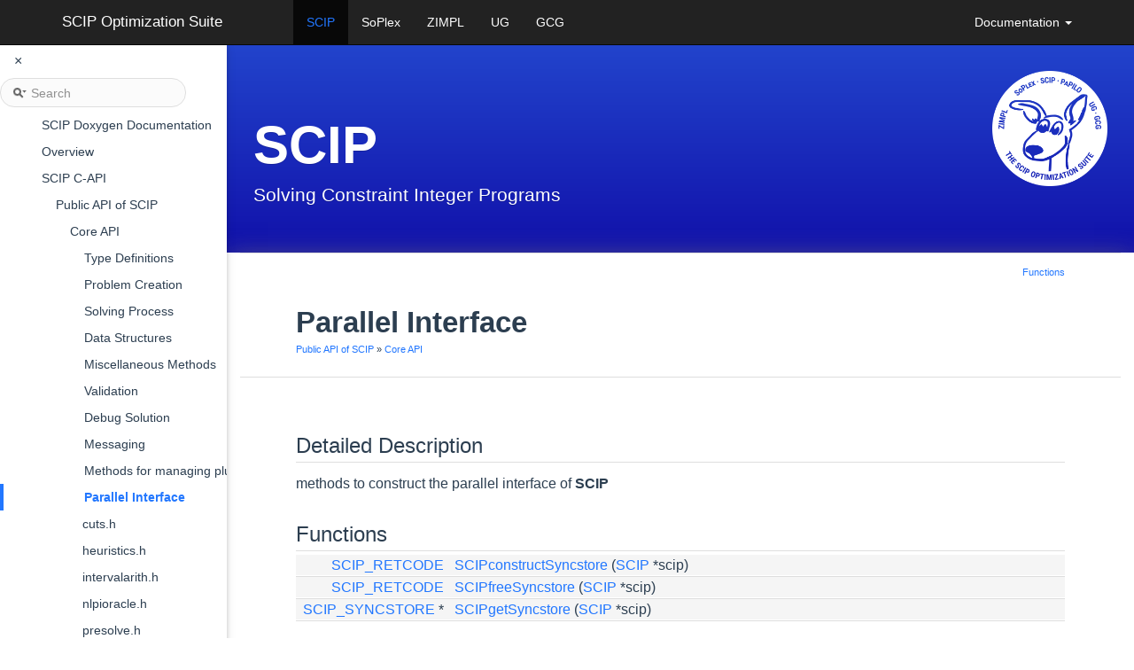

--- FILE ---
content_type: text/html; charset=UTF-8
request_url: https://www.scipopt.org/doc-8.0.4/html/group__PublicParallelMethods.php
body_size: 4723
content:
<!DOCTYPE html>
<html>
  <head>
    <meta http-equiv="Content-Type" content="text/xhtml;charset=UTF-8"/>
    <meta name="viewport" content="width=device-width, initial-scale=1.0"/>
    <title>SCIP Doxygen Documentation: Parallel Interface</title>
    <!-- search and treeview need jquery to be included first-->
    <script type="text/javascript" src="https://code.jquery.com/jquery.js"></script>
    <!-- this is old but needed for the sidenav -->
    <script type="text/javascript" src="jquery.js"></script>
    <!-- instead of
    <link href="navtree.css" rel="stylesheet" type="text/css"/>
<script type="text/javascript" src="resize.js"></script>
<script type="text/javascript" src="navtreedata.js"></script>
<script type="text/javascript" src="navtree.js"></script>
<script type="text/javascript">
  $(document).ready(initResizable);
</script>
     -->
    <link href="navtree.css" rel="stylesheet" type="text/css"/>
    <script type="text/javascript" src="navtreedata.js"></script>
    <script type="text/javascript" src="navtree.js"></script>
    <link href="search/search.css" rel="stylesheet" type="text/css"/>
<script type="text/javascript" src="search/searchdata.js"></script>
<script type="text/javascript" src="search/search.js"></script>
<script type="text/javascript">
  $(document).ready(function() { init_search(); });
</script>
    <script type="text/x-mathjax-config">
  MathJax.Hub.Config({
    extensions: ["tex2jax.js", "TeX/AMSmath.js", "TeX/AMSsymbols.js"],
    jax: ["input/TeX","output/HTML-CSS"],
});
</script><script type="text/javascript" src="../../MathJax/MathJax.js"></script>
    <link href="tabs.css" rel="stylesheet" type="text/css"/>
    <!--    <link rel="stylesheet" href="https://www.w3schools.com/w3css/4/w3.css"> -->
    <link rel="stylesheet" href="https://cdnjs.cloudflare.com/ajax/libs/font-awesome/4.7.0/css/font-awesome.min.css">
    <link href="https://scipopt.org/bootstrap/css/bootstrap.min.css" rel="stylesheet" type="text/css"/>
    <link href="https://scipopt.org/bootstrap/css/custom.css" rel="stylesheet" type="text/css"/>
    <link href="https://scipopt.org/bootstrap/css/custom-scip.css" rel="stylesheet" type="text/css"/>
    <link href="https://scipopt.org/bootstrap/css/navsidebar.css" rel="stylesheet" type="text/css"/>
    <link href="https://scipopt.org/bootstrap/css/doxygen.css" rel="stylesheet" type="text/css"/>
    <link href="https://scipopt.org/bootstrap/css/doxygen-awesome.css" rel="stylesheet" type="text/css"/>
    <!-- Include all compiled plugins (below), or include individual files as needed -->
    <script type="text/javascript" src="dynsections.js"></script>
    <script type="text/javascript" src="https://scipopt.org/bootstrap/js/bootstrap.js"></script>
    <script type="text/javascript" src="https://scipopt.org/js/navsidebar.js"></script>
  </head>
  <body>
  <div class="w3-sidebar w3-bar-block w3-card w3-animate-left" style="display:inline-block" id="mySidebar">
    <div style="@media (prefers-color-scheme: light) {background: #fafafa}">
      <button class="w3-button" onclick="mainnav_close()">&times;</button>
              <div id="MSearchBox" class="MSearchBoxInactive">
        <span class="left">
          <img id="MSearchSelect" src="search/mag_sel.png"
               onmouseover="return searchBox.OnSearchSelectShow()"
               onmouseout="return searchBox.OnSearchSelectHide()"
               alt=""/>
          <input type="text" id="MSearchField" value="Search" accesskey="S"
               onfocus="searchBox.OnSearchFieldFocus(true)" 
               onblur="searchBox.OnSearchFieldFocus(false)" 
               onkeyup="searchBox.OnSearchFieldChange(event)"/>
          </span><span class="right">
            <a id="MSearchClose" href="javascript:searchBox.CloseResultsWindow()"><img id="MSearchCloseImg" border="0" src="search/close.png" alt=""/></a>
          </span>
        </div>
    </div>
    <div id="nav-tree">
      <div id="nav-tree-contents">
        <!--<div id="nav-sync" class="sync"></div>-->
      </div>
    </div>
  </div>
<div id="main">
  <div style="position: fixed !important; z-index:3">
    <button id="openNav" class="w3-button w3-xlarge" onclick="mainnav_open()">&#9776;</button>
  </div>
  <header class="navbar navbar-inverse navbar-fixed-top bs-docs-nav" role="banner">
  <div class="container" id="scipopttopbar">
     <div class="navbar-header">
        <button class="navbar-toggle" type="button" data-toggle="collapse" data-target=".bs-navbar-collapse"> <span class="sr-only">Toggle navigation</span>
        <span class="icon-bar"></span>
        <span class="icon-bar"></span>
        <span class="icon-bar"></span>
        </button> <a href="http://scipopt.org#scipoptsuite" class="navbar-brand">SCIP Optimization Suite</a>
     </div>
     <nav class="collapse navbar-collapse bs-navbar-collapse" role="navigation">
        <ul class="nav navbar-nav">
           <li class="active"> <a href="http://scipopt.org">SCIP</a></li>
           <li> <a href="http://soplex.zib.de">SoPlex</a></li>
           <li> <a href="http://zimpl.zib.de">ZIMPL</a></li>
           <li> <a href="http://ug.zib.de">UG</a></li>
           <li> <a href="http://gcg.or.rwth-aachen.de/">GCG</a></li>
        </ul>
        <ul class="nav navbar-nav navbar-right">
            <li class="dropdown"> <a href="doc/html" class="dropdown-toggle" data-toggle="dropdown">Documentation <b class="caret"></b></a>
                <ul class="dropdown-menu">
                    <li><a href="/doc-10.0.0/html">SCIP 10.0.0</a></li>
                    <li><a href="/doc-9.2.4/html">SCIP 9.2.4</a></li>
                    <li><a href="/doc-8.1.0/html">SCIP 8.1.0</a></li>
                    <li><a href="/doc-7.0.3/html">SCIP 7.0.3</a></li>
                    <li><a href="/doc-6.0.2/html">SCIP 6.0.2</a></li>
                    <li><a href="/doc-5.0.1/html">SCIP 5.0.1</a></li>
                    <li><a href="/doc-4.0.1/html">SCIP 4.0.1</a></li>
                    <li><a href="/doc-3.2.1/html">SCIP 3.2.1</a></li>
                </ul>
            </li>
        </ul>
     </nav>
  </div>
</header>
  <div class="bs-header" id="content">
    <div class="container">
        <a href="index.php">
          <img style="float:right" src="https://scipopt.org/images/newscippy.png" height="130" title="Scippy" alt="Scippy"/>
        </a>
        <h1>SCIP</h1>
        <p>Solving Constraint Integer Programs</p>
    </div>
</div>
    <div class="container bs-docs-container">
      <div class="row">
        <div class="col-md-12">
          <div id="top"><!-- do not remove this div! -->
<!-- Generated by Doxygen 1.8.13 -->
<script type="text/javascript">
var searchBox = new SearchBox("searchBox", "search",false,'Search');
</script>
</div><!-- top -->
<div id="side-nav" class="ui-resizable side-nav-resizable">
  <div id="nav-tree">
    <div id="nav-tree-contents">
      <div id="nav-sync" class="sync"></div>
    </div>
  </div>
  <div id="splitbar" style="-moz-user-select:none;" 
       class="ui-resizable-handle">
  </div>
</div>
<script type="text/javascript">
$(document).ready(function(){initNavTree('group__PublicParallelMethods.php','');});
</script>
<div id="doc-content">
<!-- window showing the filter options -->
<div id="MSearchSelectWindow"
     onmouseover="return searchBox.OnSearchSelectShow()"
     onmouseout="return searchBox.OnSearchSelectHide()"
     onkeydown="return searchBox.OnSearchSelectKey(event)">
</div>

<!-- iframe showing the search results (closed by default) -->
<div id="MSearchResultsWindow">
<iframe src="javascript:void(0)" frameborder="0" 
        name="MSearchResults" id="MSearchResults">
</iframe>
</div>

<div class="header">
  <div class="summary">
<a href="#func-members">Functions</a>  </div>
  <div class="headertitle">
<div class="title">Parallel Interface<div class="ingroups"><a class="el" href="group__PUBLICAPI.php">Public API of SCIP</a> &raquo; <a class="el" href="group__PUBLICCOREAPI.php">Core API</a></div></div>  </div>
</div><!--header-->
<div class="contents">
<a name="details" id="details"></a><h2 class="groupheader">Detailed Description</h2>
<p>methods to construct the parallel interface of <b>SCIP</b> </p>
<table class="memberdecls">
<tr class="heading"><td colspan="2"><h2 class="groupheader"><a name="func-members"></a>
Functions</h2></td></tr>
<tr class="memitem:gab9e35b6385c30f3044dd0f5bf8537aca"><td class="memItemLeft" align="right" valign="top"><a class="el" href="type__retcode_8h.php#ac847f5a370187651fbc1b82d0170b480">SCIP_RETCODE</a>&#160;</td><td class="memItemRight" valign="bottom"><a class="el" href="group__PublicParallelMethods.php#gab9e35b6385c30f3044dd0f5bf8537aca">SCIPconstructSyncstore</a> (<a class="el" href="type__scip_8h.php#a4792a242d315bf76f05b1f4e0712bc33">SCIP</a> *scip)</td></tr>
<tr class="separator:gab9e35b6385c30f3044dd0f5bf8537aca"><td class="memSeparator" colspan="2">&#160;</td></tr>
<tr class="memitem:gab4dc6e1519d137081f4fea46c7a578c4"><td class="memItemLeft" align="right" valign="top"><a class="el" href="type__retcode_8h.php#ac847f5a370187651fbc1b82d0170b480">SCIP_RETCODE</a>&#160;</td><td class="memItemRight" valign="bottom"><a class="el" href="group__PublicParallelMethods.php#gab4dc6e1519d137081f4fea46c7a578c4">SCIPfreeSyncstore</a> (<a class="el" href="type__scip_8h.php#a4792a242d315bf76f05b1f4e0712bc33">SCIP</a> *scip)</td></tr>
<tr class="separator:gab4dc6e1519d137081f4fea46c7a578c4"><td class="memSeparator" colspan="2">&#160;</td></tr>
<tr class="memitem:gafc62c83eb66fb5f80e4efc8a91506680"><td class="memItemLeft" align="right" valign="top"><a class="el" href="type__syncstore_8h.php#ab85db04909225d4c2baa5eed194d82ae">SCIP_SYNCSTORE</a> *&#160;</td><td class="memItemRight" valign="bottom"><a class="el" href="group__PublicParallelMethods.php#gafc62c83eb66fb5f80e4efc8a91506680">SCIPgetSyncstore</a> (<a class="el" href="type__scip_8h.php#a4792a242d315bf76f05b1f4e0712bc33">SCIP</a> *scip)</td></tr>
<tr class="separator:gafc62c83eb66fb5f80e4efc8a91506680"><td class="memSeparator" colspan="2">&#160;</td></tr>
</table>
<h2 class="groupheader">Function Documentation</h2>
<a id="gab9e35b6385c30f3044dd0f5bf8537aca"></a>
<h2 class="memtitle"><span class="permalink"><a href="#gab9e35b6385c30f3044dd0f5bf8537aca">&#9670;&nbsp;</a></span>SCIPconstructSyncstore()</h2>

<div class="memitem">
<div class="memproto">
      <table class="memname">
        <tr>
          <td class="memname"><a class="el" href="type__retcode_8h.php#ac847f5a370187651fbc1b82d0170b480">SCIP_RETCODE</a> SCIPconstructSyncstore </td>
          <td>(</td>
          <td class="paramtype"><a class="el" href="type__scip_8h.php#a4792a242d315bf76f05b1f4e0712bc33">SCIP</a> *&#160;</td>
          <td class="paramname"><em>scip</em></td><td>)</td>
          <td></td>
        </tr>
      </table>
</div><div class="memdoc">
<p>Constructs the parallel interface to execute processes concurrently.</p>
<dl class="section return"><dt>Returns</dt><dd><a class="el" href="type__retcode_8h.php#a43415f0ed8d60fa1d0a4217226e37b5dab0a6b6b71b69bed810638b5e859e3b2b">SCIP_OKAY</a> is returned if everything worked. Otherwise a suitable error code is passed. See <a class="el" href="type__retcode_8h.php#a43415f0ed8d60fa1d0a4217226e37b5d">SCIP_RETCODE</a> for a complete list of error codes.</dd></dl>
<dl class="section pre"><dt>Precondition</dt><dd>This method can be called if <code>scip</code> is in one of the following stages:<ul>
<li><a class="el" href="type__set_8h.php#ac8ea6cabb843c57e1232f3132959e197a1252784fe5e7971d925f5a5c7414c2b0">SCIP_STAGE_PROBLEM</a></li>
<li><a class="el" href="type__set_8h.php#ac8ea6cabb843c57e1232f3132959e197ae9887e50a42da4c07610246b03d549a8">SCIP_STAGE_TRANSFORMING</a></li>
<li><a class="el" href="type__set_8h.php#ac8ea6cabb843c57e1232f3132959e197a5ae1deb10070c06749dd5e95e37577bb">SCIP_STAGE_TRANSFORMED</a></li>
<li><a class="el" href="type__set_8h.php#ac8ea6cabb843c57e1232f3132959e197a20cbfe5ac34e300fc7123bd3893e037e">SCIP_STAGE_INITPRESOLVE</a></li>
<li><a class="el" href="type__set_8h.php#ac8ea6cabb843c57e1232f3132959e197a56a7088627e8022e4e6f87ee2b458f28">SCIP_STAGE_PRESOLVING</a></li>
<li><a class="el" href="type__set_8h.php#ac8ea6cabb843c57e1232f3132959e197a712a0a7f285e355e9d74c9a98b99074e">SCIP_STAGE_EXITPRESOLVE</a></li>
<li><a class="el" href="type__set_8h.php#ac8ea6cabb843c57e1232f3132959e197af3b5ca08bf3dbb0961b29122abaa2d05">SCIP_STAGE_PRESOLVED</a></li>
<li><a class="el" href="type__set_8h.php#ac8ea6cabb843c57e1232f3132959e197a666d9d60911f6027ecbf2c72c2b811f0">SCIP_STAGE_INITSOLVE</a></li>
<li><a class="el" href="type__set_8h.php#ac8ea6cabb843c57e1232f3132959e197ad52c3fd752172f0a1ab83eafb43a5ad9">SCIP_STAGE_SOLVING</a></li>
<li><a class="el" href="type__set_8h.php#ac8ea6cabb843c57e1232f3132959e197a2c63763478d91372827eae4dee66489d">SCIP_STAGE_SOLVED</a></li>
<li><a class="el" href="type__set_8h.php#ac8ea6cabb843c57e1232f3132959e197a8ce3a61ba077a09f7f15da21d27f0a25">SCIP_STAGE_EXITSOLVE</a></li>
<li><a class="el" href="type__set_8h.php#ac8ea6cabb843c57e1232f3132959e197aaf26101c556d79c67dc8fc6c2bf5de4d">SCIP_STAGE_FREETRANS</a></li>
</ul>
</dd></dl>
<p>See <a class="el" href="type__set_8h.php#ac8ea6cabb843c57e1232f3132959e197">SCIP_STAGE</a> for a complete list of all possible solving stages. </p>
<dl class="params"><dt>Parameters</dt><dd>
  <table class="params">
    <tr><td class="paramname">scip</td><td>SCIP data structure </td></tr>
  </table>
  </dd>
</dl>

<p class="definition">Definition at line <a class="el" href="scip__concurrent_8c_source.php#l00158">158</a> of file <a class="el" href="scip__concurrent_8c_source.php">scip_concurrent.c</a>.</p>

<p class="reference">References <a class="el" href="def_8h_source.php#l00096">FALSE</a>, <a class="el" href="def_8h_source.php#l00394">SCIP_CALL</a>, <a class="el" href="type__retcode_8h_source.php#l00042">SCIP_OKAY</a>, <a class="el" href="debug_8c_source.php#l02187">SCIPcheckStage()</a>, <a class="el" href="syncstore_8c_source.php#l00066">SCIPsyncstoreCreate()</a>, <a class="el" href="struct__scip_8h_source.php#l00109">Scip::syncstore</a>, and <a class="el" href="def_8h_source.php#l00095">TRUE</a>.</p>

</div>
</div>
<a id="gab4dc6e1519d137081f4fea46c7a578c4"></a>
<h2 class="memtitle"><span class="permalink"><a href="#gab4dc6e1519d137081f4fea46c7a578c4">&#9670;&nbsp;</a></span>SCIPfreeSyncstore()</h2>

<div class="memitem">
<div class="memproto">
      <table class="memname">
        <tr>
          <td class="memname"><a class="el" href="type__retcode_8h.php#ac847f5a370187651fbc1b82d0170b480">SCIP_RETCODE</a> SCIPfreeSyncstore </td>
          <td>(</td>
          <td class="paramtype"><a class="el" href="type__scip_8h.php#a4792a242d315bf76f05b1f4e0712bc33">SCIP</a> *&#160;</td>
          <td class="paramname"><em>scip</em></td><td>)</td>
          <td></td>
        </tr>
      </table>
</div><div class="memdoc">
<p>releases the current synchronization store</p>
<dl class="section return"><dt>Returns</dt><dd><a class="el" href="type__retcode_8h.php#a43415f0ed8d60fa1d0a4217226e37b5dab0a6b6b71b69bed810638b5e859e3b2b">SCIP_OKAY</a> is returned if everything worked. Otherwise a suitable error code is passed. See <a class="el" href="type__retcode_8h.php#a43415f0ed8d60fa1d0a4217226e37b5d">SCIP_RETCODE</a> for a complete list of error codes.</dd></dl>
<dl class="section pre"><dt>Precondition</dt><dd>This method can be called if <code>scip</code> is in one of the following stages:<ul>
<li><a class="el" href="type__set_8h.php#ac8ea6cabb843c57e1232f3132959e197a1252784fe5e7971d925f5a5c7414c2b0">SCIP_STAGE_PROBLEM</a></li>
<li><a class="el" href="type__set_8h.php#ac8ea6cabb843c57e1232f3132959e197ae9887e50a42da4c07610246b03d549a8">SCIP_STAGE_TRANSFORMING</a></li>
<li><a class="el" href="type__set_8h.php#ac8ea6cabb843c57e1232f3132959e197a5ae1deb10070c06749dd5e95e37577bb">SCIP_STAGE_TRANSFORMED</a></li>
<li><a class="el" href="type__set_8h.php#ac8ea6cabb843c57e1232f3132959e197a20cbfe5ac34e300fc7123bd3893e037e">SCIP_STAGE_INITPRESOLVE</a></li>
<li><a class="el" href="type__set_8h.php#ac8ea6cabb843c57e1232f3132959e197a56a7088627e8022e4e6f87ee2b458f28">SCIP_STAGE_PRESOLVING</a></li>
<li><a class="el" href="type__set_8h.php#ac8ea6cabb843c57e1232f3132959e197a712a0a7f285e355e9d74c9a98b99074e">SCIP_STAGE_EXITPRESOLVE</a></li>
<li><a class="el" href="type__set_8h.php#ac8ea6cabb843c57e1232f3132959e197af3b5ca08bf3dbb0961b29122abaa2d05">SCIP_STAGE_PRESOLVED</a></li>
<li><a class="el" href="type__set_8h.php#ac8ea6cabb843c57e1232f3132959e197a666d9d60911f6027ecbf2c72c2b811f0">SCIP_STAGE_INITSOLVE</a></li>
<li><a class="el" href="type__set_8h.php#ac8ea6cabb843c57e1232f3132959e197ad52c3fd752172f0a1ab83eafb43a5ad9">SCIP_STAGE_SOLVING</a></li>
<li><a class="el" href="type__set_8h.php#ac8ea6cabb843c57e1232f3132959e197a2c63763478d91372827eae4dee66489d">SCIP_STAGE_SOLVED</a></li>
<li><a class="el" href="type__set_8h.php#ac8ea6cabb843c57e1232f3132959e197a8ce3a61ba077a09f7f15da21d27f0a25">SCIP_STAGE_EXITSOLVE</a></li>
<li><a class="el" href="type__set_8h.php#ac8ea6cabb843c57e1232f3132959e197aaf26101c556d79c67dc8fc6c2bf5de4d">SCIP_STAGE_FREETRANS</a></li>
<li><a class="el" href="type__set_8h.php#ac8ea6cabb843c57e1232f3132959e197aa60ab44286b8e7871eb6f9106c601563">SCIP_STAGE_FREE</a></li>
</ul>
</dd></dl>
<p>See <a class="el" href="type__set_8h.php#ac8ea6cabb843c57e1232f3132959e197">SCIP_STAGE</a> for a complete list of all possible solving stages.</p>
<p>releases the current parallel interface</p>
<dl class="section return"><dt>Returns</dt><dd><a class="el" href="type__retcode_8h.php#a43415f0ed8d60fa1d0a4217226e37b5dab0a6b6b71b69bed810638b5e859e3b2b">SCIP_OKAY</a> is returned if everything worked. Otherwise a suitable error code is passed. See <a class="el" href="type__retcode_8h.php#a43415f0ed8d60fa1d0a4217226e37b5d">SCIP_RETCODE</a> for a complete list of error codes.</dd></dl>
<dl class="section pre"><dt>Precondition</dt><dd>This method can be called if <code>scip</code> is in one of the following stages:<ul>
<li><a class="el" href="type__set_8h.php#ac8ea6cabb843c57e1232f3132959e197a1252784fe5e7971d925f5a5c7414c2b0">SCIP_STAGE_PROBLEM</a></li>
<li><a class="el" href="type__set_8h.php#ac8ea6cabb843c57e1232f3132959e197ae9887e50a42da4c07610246b03d549a8">SCIP_STAGE_TRANSFORMING</a></li>
<li><a class="el" href="type__set_8h.php#ac8ea6cabb843c57e1232f3132959e197a5ae1deb10070c06749dd5e95e37577bb">SCIP_STAGE_TRANSFORMED</a></li>
<li><a class="el" href="type__set_8h.php#ac8ea6cabb843c57e1232f3132959e197a20cbfe5ac34e300fc7123bd3893e037e">SCIP_STAGE_INITPRESOLVE</a></li>
<li><a class="el" href="type__set_8h.php#ac8ea6cabb843c57e1232f3132959e197a56a7088627e8022e4e6f87ee2b458f28">SCIP_STAGE_PRESOLVING</a></li>
<li><a class="el" href="type__set_8h.php#ac8ea6cabb843c57e1232f3132959e197a712a0a7f285e355e9d74c9a98b99074e">SCIP_STAGE_EXITPRESOLVE</a></li>
<li><a class="el" href="type__set_8h.php#ac8ea6cabb843c57e1232f3132959e197af3b5ca08bf3dbb0961b29122abaa2d05">SCIP_STAGE_PRESOLVED</a></li>
<li><a class="el" href="type__set_8h.php#ac8ea6cabb843c57e1232f3132959e197a666d9d60911f6027ecbf2c72c2b811f0">SCIP_STAGE_INITSOLVE</a></li>
<li><a class="el" href="type__set_8h.php#ac8ea6cabb843c57e1232f3132959e197ad52c3fd752172f0a1ab83eafb43a5ad9">SCIP_STAGE_SOLVING</a></li>
<li><a class="el" href="type__set_8h.php#ac8ea6cabb843c57e1232f3132959e197a2c63763478d91372827eae4dee66489d">SCIP_STAGE_SOLVED</a></li>
<li><a class="el" href="type__set_8h.php#ac8ea6cabb843c57e1232f3132959e197a8ce3a61ba077a09f7f15da21d27f0a25">SCIP_STAGE_EXITSOLVE</a></li>
<li><a class="el" href="type__set_8h.php#ac8ea6cabb843c57e1232f3132959e197aaf26101c556d79c67dc8fc6c2bf5de4d">SCIP_STAGE_FREETRANS</a></li>
<li><a class="el" href="type__set_8h.php#ac8ea6cabb843c57e1232f3132959e197aa60ab44286b8e7871eb6f9106c601563">SCIP_STAGE_FREE</a></li>
</ul>
</dd></dl>
<p>See <a class="el" href="type__set_8h.php#ac8ea6cabb843c57e1232f3132959e197">SCIP_STAGE</a> for a complete list of all possible solving stages. </p>
<dl class="params"><dt>Parameters</dt><dd>
  <table class="params">
    <tr><td class="paramname">scip</td><td>SCIP data structure </td></tr>
  </table>
  </dd>
</dl>

<p class="definition">Definition at line <a class="el" href="scip__concurrent_8c_source.php#l00191">191</a> of file <a class="el" href="scip__concurrent_8c_source.php">scip_concurrent.c</a>.</p>

<p class="reference">References <a class="el" href="def_8h_source.php#l00096">FALSE</a>, <a class="el" href="def_8h_source.php#l00394">SCIP_CALL</a>, <a class="el" href="type__retcode_8h_source.php#l00042">SCIP_OKAY</a>, <a class="el" href="debug_8c_source.php#l02187">SCIPcheckStage()</a>, <a class="el" href="syncstore_8c_source.php#l00087">SCIPsyncstoreRelease()</a>, <a class="el" href="struct__scip_8h_source.php#l00109">Scip::syncstore</a>, and <a class="el" href="def_8h_source.php#l00095">TRUE</a>.</p>

</div>
</div>
<a id="gafc62c83eb66fb5f80e4efc8a91506680"></a>
<h2 class="memtitle"><span class="permalink"><a href="#gafc62c83eb66fb5f80e4efc8a91506680">&#9670;&nbsp;</a></span>SCIPgetSyncstore()</h2>

<div class="memitem">
<div class="memproto">
      <table class="memname">
        <tr>
          <td class="memname"><a class="el" href="type__syncstore_8h.php#ab85db04909225d4c2baa5eed194d82ae">SCIP_SYNCSTORE</a>* SCIPgetSyncstore </td>
          <td>(</td>
          <td class="paramtype"><a class="el" href="type__scip_8h.php#a4792a242d315bf76f05b1f4e0712bc33">SCIP</a> *&#160;</td>
          <td class="paramname"><em>scip</em></td><td>)</td>
          <td></td>
        </tr>
      </table>
</div><div class="memdoc">
<p>Gets the synchronization store.</p>
<dl class="section return"><dt>Returns</dt><dd>the <a class="el" href="type__syncstore_8h.php#ab85db04909225d4c2baa5eed194d82ae">SCIP_SYNCSTORE</a> parallel interface pointer to submit jobs for concurrent processing.</dd></dl>
<dl class="section pre"><dt>Precondition</dt><dd>This method can be called if <code>scip</code> is in one of the following stages:<ul>
<li><a class="el" href="type__set_8h.php#ac8ea6cabb843c57e1232f3132959e197a8d21cb20a075b2e9b63c7dba6f97396c">SCIP_STAGE_INIT</a></li>
<li><a class="el" href="type__set_8h.php#ac8ea6cabb843c57e1232f3132959e197a1252784fe5e7971d925f5a5c7414c2b0">SCIP_STAGE_PROBLEM</a></li>
<li><a class="el" href="type__set_8h.php#ac8ea6cabb843c57e1232f3132959e197ae9887e50a42da4c07610246b03d549a8">SCIP_STAGE_TRANSFORMING</a></li>
<li><a class="el" href="type__set_8h.php#ac8ea6cabb843c57e1232f3132959e197a5ae1deb10070c06749dd5e95e37577bb">SCIP_STAGE_TRANSFORMED</a></li>
<li><a class="el" href="type__set_8h.php#ac8ea6cabb843c57e1232f3132959e197a20cbfe5ac34e300fc7123bd3893e037e">SCIP_STAGE_INITPRESOLVE</a></li>
<li><a class="el" href="type__set_8h.php#ac8ea6cabb843c57e1232f3132959e197a56a7088627e8022e4e6f87ee2b458f28">SCIP_STAGE_PRESOLVING</a></li>
<li><a class="el" href="type__set_8h.php#ac8ea6cabb843c57e1232f3132959e197a712a0a7f285e355e9d74c9a98b99074e">SCIP_STAGE_EXITPRESOLVE</a></li>
<li><a class="el" href="type__set_8h.php#ac8ea6cabb843c57e1232f3132959e197af3b5ca08bf3dbb0961b29122abaa2d05">SCIP_STAGE_PRESOLVED</a></li>
<li><a class="el" href="type__set_8h.php#ac8ea6cabb843c57e1232f3132959e197a666d9d60911f6027ecbf2c72c2b811f0">SCIP_STAGE_INITSOLVE</a></li>
<li><a class="el" href="type__set_8h.php#ac8ea6cabb843c57e1232f3132959e197ad52c3fd752172f0a1ab83eafb43a5ad9">SCIP_STAGE_SOLVING</a></li>
<li><a class="el" href="type__set_8h.php#ac8ea6cabb843c57e1232f3132959e197a2c63763478d91372827eae4dee66489d">SCIP_STAGE_SOLVED</a></li>
<li><a class="el" href="type__set_8h.php#ac8ea6cabb843c57e1232f3132959e197a8ce3a61ba077a09f7f15da21d27f0a25">SCIP_STAGE_EXITSOLVE</a></li>
<li><a class="el" href="type__set_8h.php#ac8ea6cabb843c57e1232f3132959e197aaf26101c556d79c67dc8fc6c2bf5de4d">SCIP_STAGE_FREETRANS</a></li>
</ul>
</dd></dl>
<p>See <a class="el" href="type__set_8h.php#ac8ea6cabb843c57e1232f3132959e197">SCIP_STAGE</a> for a complete list of all possible solving stages.</p>
<p>Gets the parallel interface to execute processes concurrently.</p>
<dl class="section return"><dt>Returns</dt><dd>the <a class="el" href="type__syncstore_8h.php#ab85db04909225d4c2baa5eed194d82ae">SCIP_SYNCSTORE</a> parallel interface pointer to submit jobs for concurrent processing.</dd></dl>
<dl class="section pre"><dt>Precondition</dt><dd>This method can be called if <code>scip</code> is in one of the following stages:<ul>
<li><a class="el" href="type__set_8h.php#ac8ea6cabb843c57e1232f3132959e197a8d21cb20a075b2e9b63c7dba6f97396c">SCIP_STAGE_INIT</a></li>
<li><a class="el" href="type__set_8h.php#ac8ea6cabb843c57e1232f3132959e197a1252784fe5e7971d925f5a5c7414c2b0">SCIP_STAGE_PROBLEM</a></li>
<li><a class="el" href="type__set_8h.php#ac8ea6cabb843c57e1232f3132959e197ae9887e50a42da4c07610246b03d549a8">SCIP_STAGE_TRANSFORMING</a></li>
<li><a class="el" href="type__set_8h.php#ac8ea6cabb843c57e1232f3132959e197a5ae1deb10070c06749dd5e95e37577bb">SCIP_STAGE_TRANSFORMED</a></li>
<li><a class="el" href="type__set_8h.php#ac8ea6cabb843c57e1232f3132959e197a20cbfe5ac34e300fc7123bd3893e037e">SCIP_STAGE_INITPRESOLVE</a></li>
<li><a class="el" href="type__set_8h.php#ac8ea6cabb843c57e1232f3132959e197a56a7088627e8022e4e6f87ee2b458f28">SCIP_STAGE_PRESOLVING</a></li>
<li><a class="el" href="type__set_8h.php#ac8ea6cabb843c57e1232f3132959e197a712a0a7f285e355e9d74c9a98b99074e">SCIP_STAGE_EXITPRESOLVE</a></li>
<li><a class="el" href="type__set_8h.php#ac8ea6cabb843c57e1232f3132959e197af3b5ca08bf3dbb0961b29122abaa2d05">SCIP_STAGE_PRESOLVED</a></li>
<li><a class="el" href="type__set_8h.php#ac8ea6cabb843c57e1232f3132959e197a666d9d60911f6027ecbf2c72c2b811f0">SCIP_STAGE_INITSOLVE</a></li>
<li><a class="el" href="type__set_8h.php#ac8ea6cabb843c57e1232f3132959e197ad52c3fd752172f0a1ab83eafb43a5ad9">SCIP_STAGE_SOLVING</a></li>
<li><a class="el" href="type__set_8h.php#ac8ea6cabb843c57e1232f3132959e197a2c63763478d91372827eae4dee66489d">SCIP_STAGE_SOLVED</a></li>
<li><a class="el" href="type__set_8h.php#ac8ea6cabb843c57e1232f3132959e197a8ce3a61ba077a09f7f15da21d27f0a25">SCIP_STAGE_EXITSOLVE</a></li>
<li><a class="el" href="type__set_8h.php#ac8ea6cabb843c57e1232f3132959e197aaf26101c556d79c67dc8fc6c2bf5de4d">SCIP_STAGE_FREETRANS</a></li>
</ul>
</dd></dl>
<p>See <a class="el" href="type__set_8h.php#ac8ea6cabb843c57e1232f3132959e197">SCIP_STAGE</a> for a complete list of all possible solving stages. </p>
<dl class="params"><dt>Parameters</dt><dd>
  <table class="params">
    <tr><td class="paramname">scip</td><td>SCIP data structure </td></tr>
  </table>
  </dd>
</dl>

<p class="definition">Definition at line <a class="el" href="scip__concurrent_8c_source.php#l00223">223</a> of file <a class="el" href="scip__concurrent_8c_source.php">scip_concurrent.c</a>.</p>

<p class="reference">References <a class="el" href="def_8h_source.php#l00096">FALSE</a>, <a class="el" href="def_8h_source.php#l00373">SCIP_CALL_ABORT</a>, <a class="el" href="debug_8c_source.php#l02187">SCIPcheckStage()</a>, <a class="el" href="struct__scip_8h_source.php#l00109">Scip::syncstore</a>, and <a class="el" href="def_8h_source.php#l00095">TRUE</a>.</p>

<p class="reference">Referenced by <a class="el" href="disp__default_8c_source.php#l00525">SCIP_DECL_DISPOUTPUT()</a>, <a class="el" href="concsolver__scip_8c_source.php#l00102">SCIP_DECL_EVENTINIT()</a>, <a class="el" href="concsolver_8c_source.php#l00375">SCIPconcsolverSync()</a>, <a class="el" href="concurrent_8c_source.php#l00483">SCIPconcurrentSolve()</a>, <a class="el" href="disp_8c_source.php#l00501">SCIPdispAutoActivate()</a>, <a class="el" href="concurrent_8c_source.php#l00305">SCIPgetConcurrentDualbound()</a>, <a class="el" href="concurrent_8c_source.php#l00320">SCIPgetConcurrentPrimalbound()</a>, <a class="el" href="scip__solve_8c_source.php#l02985">SCIPsolveConcurrent()</a>, <a class="el" href="solve_8c_source.php#l00102">SCIPsolveIsStopped()</a>, and <a class="el" href="syncstore_8c_source.php#l00136">SCIPsyncstoreInit()</a>.</p>

</div>
</div>
</div><!-- contents -->
</div><!-- doc-content -->
</div>
</div>
</div>
<footer class="bs-footer" role="contentinfo">
    <div class="container">
        <div class="row">
            <div class="col-md-12">
                Generated on Thu Oct 12 2023 for SCIP Doxygen Documentation by <a href="http://www.doxygen.org/index.html">doxygen</a> (1.8.13)
                <br/>
                &copy; 2026 by Zuse Institute Berlin (ZIB), <a href="http://www.zib.de/impressum_datenschutz">Imprint</a><br/>
designed with <a href="http://getbootstrap.com">Bootstrap</a>
            </div>
        </div>
    </div>
</footer>
</div> <!--id="main"-->
</body>
</html>


--- FILE ---
content_type: text/javascript
request_url: https://www.scipopt.org/doc-8.0.4/html/group__PublicParallelMethods.js
body_size: 54
content:
var group__PublicParallelMethods =
[
    [ "SCIPconstructSyncstore", "group__PublicParallelMethods.php#gab9e35b6385c30f3044dd0f5bf8537aca", null ],
    [ "SCIPfreeSyncstore", "group__PublicParallelMethods.php#gab4dc6e1519d137081f4fea46c7a578c4", null ],
    [ "SCIPgetSyncstore", "group__PublicParallelMethods.php#gafc62c83eb66fb5f80e4efc8a91506680", null ]
];

--- FILE ---
content_type: text/javascript
request_url: https://www.scipopt.org/doc-8.0.4/html/group__PUBLICCOREAPI.js
body_size: 976
content:
var group__PUBLICCOREAPI =
[
    [ "Type Definitions", "group__TYPEDEFINITIONS.php", "group__TYPEDEFINITIONS" ],
    [ "Problem Creation", "group__PublicProblemMethods.php", "group__PublicProblemMethods" ],
    [ "Solving Process", "group__PublicSolveMethods.php", "group__PublicSolveMethods" ],
    [ "Data Structures", "group__DataStructures.php", "group__DataStructures" ],
    [ "Miscellaneous Methods", "group__MiscellaneousMethods.php", "group__MiscellaneousMethods" ],
    [ "Validation", "group__PublicValidationMethods.php", "group__PublicValidationMethods" ],
    [ "Debug Solution", "group__DebugSolutionMethods.php", "group__DebugSolutionMethods" ],
    [ "Messaging", "group__MessageOutputMethods.php", "group__MessageOutputMethods" ],
    [ "Methods for managing plugins", "group__PluginManagementMethods.php", "group__PluginManagementMethods" ],
    [ "Parallel Interface", "group__PublicParallelMethods.php", "group__PublicParallelMethods" ],
    [ "cuts.h", "cuts_8h.php", null ],
    [ "heuristics.h", "heuristics_8h.php", null ],
    [ "intervalarith.h", "intervalarith_8h.php", null ],
    [ "nlpioracle.h", "nlpioracle_8h.php", null ],
    [ "presolve.h", "presolve_8h.php", null ],
    [ "pub_benders.h", "pub__benders_8h.php", null ],
    [ "pub_benderscut.h", "pub__benderscut_8h.php", null ],
    [ "pub_branch.h", "pub__branch_8h.php", null ],
    [ "pub_compr.h", "pub__compr_8h.php", null ],
    [ "pub_conflict.h", "pub__conflict_8h.php", null ],
    [ "pub_cons.h", "pub__cons_8h.php", null ],
    [ "pub_cutpool.h", "pub__cutpool_8h.php", null ],
    [ "pub_cutsel.h", "pub__cutsel_8h.php", null ],
    [ "pub_dialog.h", "pub__dialog_8h.php", null ],
    [ "pub_disp.h", "pub__disp_8h.php", null ],
    [ "pub_event.h", "pub__event_8h.php", null ],
    [ "pub_expr.h", "pub__expr_8h.php", null ],
    [ "pub_fileio.h", "pub__fileio_8h.php", null ],
    [ "pub_heur.h", "pub__heur_8h.php", null ],
    [ "pub_history.h", "pub__history_8h.php", null ],
    [ "pub_implics.h", "pub__implics_8h.php", null ],
    [ "pub_lp.h", "pub__lp_8h.php", null ],
    [ "pub_matrix.h", "pub__matrix_8h.php", null ],
    [ "pub_message.h", "pub__message_8h.php", null ],
    [ "pub_misc.h", "pub__misc_8h.php", null ],
    [ "pub_misc_linear.h", "pub__misc__linear_8h.php", null ],
    [ "pub_misc_rowprep.h", "pub__misc__rowprep_8h.php", null ],
    [ "pub_misc_select.h", "pub__misc__select_8h.php", null ],
    [ "pub_misc_sort.h", "pub__misc__sort_8h.php", null ],
    [ "pub_nlhdlr.h", "pub__nlhdlr_8h.php", null ],
    [ "pub_nlp.h", "pub__nlp_8h.php", null ],
    [ "pub_nlpi.h", "pub__nlpi_8h.php", null ],
    [ "pub_nodesel.h", "pub__nodesel_8h.php", null ],
    [ "pub_paramset.h", "pub__paramset_8h.php", null ],
    [ "pub_presol.h", "pub__presol_8h.php", null ],
    [ "pub_pricer.h", "pub__pricer_8h.php", null ],
    [ "pub_prop.h", "pub__prop_8h.php", null ],
    [ "pub_reader.h", "pub__reader_8h.php", null ],
    [ "pub_relax.h", "pub__relax_8h.php", null ],
    [ "pub_reopt.h", "pub__reopt_8h.php", null ],
    [ "pub_sepa.h", "pub__sepa_8h.php", null ],
    [ "pub_sol.h", "pub__sol_8h.php", null ],
    [ "pub_table.h", "pub__table_8h.php", null ],
    [ "pub_tree.h", "pub__tree_8h.php", null ],
    [ "pub_var.h", "pub__var_8h.php", null ],
    [ "scip.h", "scip_8h.php", null ],
    [ "scip_bandit.h", "scip__bandit_8h.php", null ],
    [ "scip_benders.h", "scip__benders_8h.php", null ],
    [ "scip_branch.h", "scip__branch_8h.php", null ],
    [ "scip_compr.h", "scip__compr_8h.php", null ],
    [ "scip_concurrent.h", "scip__concurrent_8h.php", null ],
    [ "scip_conflict.h", "scip__conflict_8h.php", null ],
    [ "scip_cons.h", "scip__cons_8h.php", null ],
    [ "scip_copy.h", "scip__copy_8h.php", null ],
    [ "scip_cut.h", "scip__cut_8h.php", null ],
    [ "scip_cutsel.h", "scip__cutsel_8h.php", null ],
    [ "scip_datastructures.h", "scip__datastructures_8h.php", null ],
    [ "scip_debug.h", "scip__debug_8h.php", null ],
    [ "scip_dialog.h", "scip__dialog_8h.php", null ],
    [ "scip_disp.h", "scip__disp_8h.php", null ],
    [ "scip_event.h", "scip__event_8h.php", null ],
    [ "scip_expr.h", "scip__expr_8h.php", null ],
    [ "scip_general.h", "scip__general_8h.php", null ],
    [ "scip_heur.h", "scip__heur_8h.php", null ],
    [ "scip_lp.h", "scip__lp_8h.php", null ],
    [ "scip_mem.h", "scip__mem_8h.php", null ],
    [ "scip_message.h", "scip__message_8h.php", null ],
    [ "scip_nlp.h", "scip__nlp_8h.php", null ],
    [ "scip_nlpi.h", "scip__nlpi_8h.php", null ],
    [ "scip_nodesel.h", "scip__nodesel_8h.php", null ],
    [ "scip_numerics.h", "scip__numerics_8h.php", null ],
    [ "scip_param.h", "scip__param_8h.php", null ],
    [ "scip_presol.h", "scip__presol_8h.php", null ],
    [ "scip_pricer.h", "scip__pricer_8h.php", null ],
    [ "scip_prob.h", "scip__prob_8h.php", null ],
    [ "scip_probing.h", "scip__probing_8h.php", null ],
    [ "scip_prop.h", "scip__prop_8h.php", null ],
    [ "scip_randnumgen.h", "scip__randnumgen_8h.php", null ],
    [ "scip_reader.h", "scip__reader_8h.php", null ],
    [ "scip_relax.h", "scip__relax_8h.php", null ],
    [ "scip_reopt.h", "scip__reopt_8h.php", null ],
    [ "scip_sepa.h", "scip__sepa_8h.php", null ],
    [ "scip_sol.h", "scip__sol_8h.php", null ],
    [ "scip_solve.h", "scip__solve_8h.php", null ],
    [ "scip_solvingstats.h", "scip__solvingstats_8h.php", null ],
    [ "scip_table.h", "scip__table_8h.php", null ],
    [ "scip_timing.h", "scip__timing_8h.php", null ],
    [ "scip_tree.h", "scip__tree_8h.php", null ],
    [ "scip_validation.h", "scip__validation_8h.php", null ],
    [ "scip_var.h", "scip__var_8h.php", null ],
    [ "scipbuildflags.h", "scipbuildflags_8h.php", null ],
    [ "scipdefplugins.h", "scipdefplugins_8h.php", null ],
    [ "scipgithash.h", "scipgithash_8h.php", null ],
    [ "scipshell.h", "scipshell_8h.php", null ],
    [ "struct_cuts.h", "struct__cuts_8h.php", null ],
    [ "symmetry.h", "symmetry_8h.php", null ],
    [ "treemodel.h", "treemodel_8h.php", null ]
];

--- FILE ---
content_type: text/javascript
request_url: https://www.scipopt.org/doc-8.0.4/html/group__PUBLICAPI.js
body_size: -31
content:
var group__PUBLICAPI =
[
    [ "Core API", "group__PUBLICCOREAPI.php", "group__PUBLICCOREAPI" ],
    [ "Plugin API of SCIP", "group__PUBLICPLUGINAPI.php", "group__PUBLICPLUGINAPI" ]
];

--- FILE ---
content_type: text/javascript
request_url: https://www.scipopt.org/doc-8.0.4/html/navtreeindex13.js
body_size: 6077
content:
var NAVTREEINDEX13 =
{
"group__PublicNLRowMethods.php#ga55471025dd13ee364f7f099b65207557":[1,0,0,2,4,0,12],
"group__PublicNLRowMethods.php#ga5f79e46fd3a4c49302470f3fe461c6af":[1,0,0,2,4,0,30],
"group__PublicNLRowMethods.php#ga6b1d5435734f68b24ee33dae52ba31f2":[1,0,0,2,4,0,44],
"group__PublicNLRowMethods.php#ga7c3170485bd2856be9c64752b4df889a":[1,0,0,2,4,0,32],
"group__PublicNLRowMethods.php#ga7f3f5debfdd0ccbd784f31dc4fd4ddb1":[1,0,0,2,4,0,10],
"group__PublicNLRowMethods.php#ga8142efc0a68b75006225329289e3eba0":[1,0,0,2,4,0,35],
"group__PublicNLRowMethods.php#ga86afc77aa3f513cb6fb3f1511b8f0fd0":[1,0,0,2,4,0,16],
"group__PublicNLRowMethods.php#ga90d579ae11ca7bcc8ce1aa66f7276f40":[1,0,0,2,4,0,26],
"group__PublicNLRowMethods.php#ga9194db31eec1c7d7c29d1be47862b3a5":[1,0,0,2,4,0,42],
"group__PublicNLRowMethods.php#ga92ad8f6a873551de11e582c646fd65c4":[1,0,0,2,4,0,27],
"group__PublicNLRowMethods.php#ga93c4cdaa9423ebdf641fa06207ba62fd":[1,0,0,2,4,0,14],
"group__PublicNLRowMethods.php#ga99e235c5844982832703f0c8f5eb65b0":[1,0,0,2,4,0,58],
"group__PublicNLRowMethods.php#gaa0154b2373e111b26b7c2bbd9f9556cc":[1,0,0,2,4,0,45],
"group__PublicNLRowMethods.php#gaa1bd1673a1c34a28a6f3690cbbe7f386":[1,0,0,2,4,0,15],
"group__PublicNLRowMethods.php#gaa44aa02d5eeaa3d3f99621780836f2bb":[1,0,0,2,4,0,56],
"group__PublicNLRowMethods.php#gaa60e949fca9500159904868ee05bf4bf":[1,0,0,2,4,0,43],
"group__PublicNLRowMethods.php#gaa8bcfffba38831a45894d5ca64f0e3b9":[1,0,0,2,4,0,21],
"group__PublicNLRowMethods.php#gaaf6be767c22d37e692b517953a8ad858":[1,0,0,2,4,0,3],
"group__PublicNLRowMethods.php#gab61afbb67d3ffa420f46c68cb39d7858":[1,0,0,2,4,0,51],
"group__PublicNLRowMethods.php#gab762573a99c2e446178a123b4caf5e52":[1,0,0,2,4,0,11],
"group__PublicNLRowMethods.php#gab9742290c407ebc7797b6ed4f9e89a6a":[1,0,0,2,4,0,37],
"group__PublicNLRowMethods.php#gab9f628ac0c1bf96d58baea98c9342730":[1,0,0,2,4,0,25],
"group__PublicNLRowMethods.php#gabd37a29c66e60e3b130a38d85593414f":[1,0,0,2,4,0,55],
"group__PublicNLRowMethods.php#gac294af822615da77c0777c70481855fe":[1,0,0,2,4,0,29],
"group__PublicNLRowMethods.php#gac44bb34b85579ed5ac12576b7dfd473b":[1,0,0,2,4,0,36],
"group__PublicNLRowMethods.php#gad1cbf5489436f24c35bca5c1d5241c9d":[1,0,0,2,4,0,28],
"group__PublicNLRowMethods.php#gad4bc24e0363ad639920921d9f10bb84c":[1,0,0,2,4,0,8],
"group__PublicNLRowMethods.php#gad6e8dd0bf1c06a3dfa7b4452d4555c97":[1,0,0,2,4,0,62],
"group__PublicNLRowMethods.php#gadb7111609befa2c3764cff17be91263a":[1,0,0,2,4,0,1],
"group__PublicNLRowMethods.php#gadbb1cea254cc953927bd748c90c3f1c0":[1,0,0,2,4,0,59],
"group__PublicNLRowMethods.php#gae39c6b45264ec741efe2c67cd3640287":[1,0,0,2,4,0,20],
"group__PublicNLRowMethods.php#gae478ad08ce59537b9182159ea487cebf":[1,0,0,2,4,0,40],
"group__PublicNLRowMethods.php#gae5d30756200e659e5243c1edba9806cf":[1,0,0,2,4,0,2],
"group__PublicNLRowMethods.php#gae608790f1a8bad106d4eee454f53faa4":[1,0,0,2,4,0,38],
"group__PublicNLRowMethods.php#gaec152660390d899c2e46c5e4888b974d":[1,0,0,2,4,0,18],
"group__PublicNLRowMethods.php#gaf056044efc78eaf2cfd4de32f19cea79":[1,0,0,2,4,0,19],
"group__PublicNLRowMethods.php#gaf38a1b4955c0238ac22e065be38cd79d":[1,0,0,2,4,0,47],
"group__PublicNLRowMethods.php#gaf90ba8ce15ef0a986e39df879be360c9":[1,0,0,2,4,0,53],
"group__PublicNLRowMethods.php#gafb4af6a75905aef9891e4fb81655e8c1":[1,0,0,2,4,0,4],
"group__PublicNlhdlrInterfaceMethods.php":[1,0,0,8,13],
"group__PublicNlhdlrInterfaceMethods.php#ga01b9c96b482efc4f179defebaa8c13ce":[1,0,0,8,13,5],
"group__PublicNlhdlrInterfaceMethods.php#ga0a8b025e720bf652b05c27e5208ed1e4":[1,0,0,8,13,7],
"group__PublicNlhdlrInterfaceMethods.php#ga13d0f9a6f74d7f1ca3cafd157dcac659":[1,0,0,8,13,9],
"group__PublicNlhdlrInterfaceMethods.php#ga1dd6a2888ce2b67b9ca917b3371da7b0":[1,0,0,8,13,12],
"group__PublicNlhdlrInterfaceMethods.php#ga2e9052bb1e75519aedc0a71a8c3532c5":[1,0,0,8,13,16],
"group__PublicNlhdlrInterfaceMethods.php#ga4bcff69c8256a5c319ec835d7148273c":[1,0,0,8,13,2],
"group__PublicNlhdlrInterfaceMethods.php#ga4fdf3ee1750dd78754a01d37195a7c2d":[1,0,0,8,13,17],
"group__PublicNlhdlrInterfaceMethods.php#ga52708efa69d76d2f6c21c8240628759b":[1,0,0,8,13,21],
"group__PublicNlhdlrInterfaceMethods.php#ga609963c1c94b963b9220a265864f7866":[1,0,0,8,13,13],
"group__PublicNlhdlrInterfaceMethods.php#ga67edf6eb7164b77e2450745911220d41":[1,0,0,8,13,6],
"group__PublicNlhdlrInterfaceMethods.php#ga7bff0b3641c6c3946303c9ae98863ef6":[1,0,0,8,13,10],
"group__PublicNlhdlrInterfaceMethods.php#ga7e6943dda9dcfc55c77c974e6146a1d2":[1,0,0,8,13,23],
"group__PublicNlhdlrInterfaceMethods.php#ga8d8eb4f07156494812f46d681bd4676d":[1,0,0,8,13,4],
"group__PublicNlhdlrInterfaceMethods.php#ga90bc928f384a497fb82a3f77c4e3eef1":[1,0,0,8,13,8],
"group__PublicNlhdlrInterfaceMethods.php#ga99c63b1c3a0b59be6bd83e27d21baa75":[1,0,0,8,13,15],
"group__PublicNlhdlrInterfaceMethods.php#ga99e29bbe98ead5e65bbacaa96f7e2450":[1,0,0,8,13,18],
"group__PublicNlhdlrInterfaceMethods.php#ga9cbb6c506611d7ac53659e281795aaa3":[1,0,0,8,13,1],
"group__PublicNlhdlrInterfaceMethods.php#gaa321e00c16054a6a6f53f8a7fb0f3a0d":[1,0,0,8,13,11],
"group__PublicNlhdlrInterfaceMethods.php#gab135724d9457b2e86113c501ec68fa93":[1,0,0,8,13,3],
"group__PublicNlhdlrInterfaceMethods.php#gac503137ee4c84be1b85a861878f971b5":[1,0,0,8,13,22],
"group__PublicNlhdlrInterfaceMethods.php#gace5e11cf9a6d54baccfe4fd5ed4dac42":[1,0,0,8,13,0],
"group__PublicNlhdlrInterfaceMethods.php#gad1827dd858c15519969f51bbffc9fdde":[1,0,0,8,13,19],
"group__PublicNlhdlrInterfaceMethods.php#gad2855414300009955d09a4669e198ee0":[1,0,0,8,13,14],
"group__PublicNlhdlrInterfaceMethods.php#gaecabd04494edb3304bcbcbb246f2e4c3":[1,0,0,8,13,20],
"group__PublicNlhdlrInterfaceMethods.php#gaefc8cbf5741fb192cc6e138e266a13fa":[1,0,0,8,13,24],
"group__PublicNodeMethods.php":[1,0,0,2,8,0],
"group__PublicNodeMethods.php#ga11f71eebec5565f38b48466592cc015f":[1,0,0,2,8,0,2],
"group__PublicNodeMethods.php#ga1235617fe27671c9e79fe007c0dda7ff":[1,0,0,2,8,0,15],
"group__PublicNodeMethods.php#ga3212c9e55cb67b765d1f98d7d76b97fd":[1,0,0,2,8,0,16],
"group__PublicNodeMethods.php#ga33e398caaaf51f53fa042739eccdabfd":[1,0,0,2,8,0,3],
"group__PublicNodeMethods.php#ga3869a3566609b6e46875886c10cdd7eb":[1,0,0,2,8,0,1],
"group__PublicNodeMethods.php#ga3f5311e3a578be0890a7a3f3746a7088":[1,0,0,2,8,0,8],
"group__PublicNodeMethods.php#ga419e01bdab4d14ab5756c9e9b7647c75":[1,0,0,2,8,0,24],
"group__PublicNodeMethods.php#ga4bf2eedb575230a17714ea304ed86afa":[1,0,0,2,8,0,11],
"group__PublicNodeMethods.php#ga4e4c5ce0cf69d803a727a0564f7f16da":[1,0,0,2,8,0,5],
"group__PublicNodeMethods.php#ga5da2421d308a3166d1ef08cec1e0971b":[1,0,0,2,8,0,17],
"group__PublicNodeMethods.php#ga6a22ff0058a342889b62939fcf463b1d":[1,0,0,2,8,0,22],
"group__PublicNodeMethods.php#ga991b33c0e4deb2cde2adf02cadc4bcd4":[1,0,0,2,8,0,9],
"group__PublicNodeMethods.php#gaab61395f88809805047dcd95c00f9203":[1,0,0,2,8,0,6],
"group__PublicNodeMethods.php#gabe896c7aa7cf85a5bc014cbe0979f5ba":[1,0,0,2,8,0,21],
"group__PublicNodeMethods.php#gac22ad62a838ed69f6d240b5588320280":[1,0,0,2,8,0,12],
"group__PublicNodeMethods.php#gac6ab911b92c49beedad377e177772b26":[1,0,0,2,8,0,20],
"group__PublicNodeMethods.php#gac76c988a601008c2e57c4cdac98c9c42":[1,0,0,2,8,0,10],
"group__PublicNodeMethods.php#gacd8d7b8799702a22b4df3fcd736d0f54":[1,0,0,2,8,0,18],
"group__PublicNodeMethods.php#gad2078624cb4982d919befc95171ac5a5":[1,0,0,2,8,0,19],
"group__PublicNodeMethods.php#gad3a7cbebaabe4ed277857978040fbfc9":[1,0,0,2,8,0,13],
"group__PublicNodeMethods.php#gad81a732c6af223bca9de3dbe9211495a":[1,0,0,2,8,0,14],
"group__PublicNodeMethods.php#gadbd3349e2d76a32af4f07b583fd84da8":[1,0,0,2,8,0,23],
"group__PublicNodeMethods.php#gaeb0ac37dae31e70b6749156eb6698e2c":[1,0,0,2,8,0,4],
"group__PublicNodeMethods.php#gaedf77fbfe045de88a78951fa77bb7ec9":[1,0,0,2,8,0,0],
"group__PublicNodeMethods.php#gaf4abc073453e05486ce9543b00fb2ac7":[1,0,0,2,8,0,7],
"group__PublicNodeSelectorMethods.php":[1,0,0,8,12],
"group__PublicNodeSelectorMethods.php#ga08b55ae7643f31ee22ef8b98934c4f8f":[1,0,0,8,12,10],
"group__PublicNodeSelectorMethods.php#ga0c79cf659c11d6d73a073ce16bb2f7b4":[1,0,0,8,12,4],
"group__PublicNodeSelectorMethods.php#ga240493a26ac21386396d1ba4a5c9b3ee":[1,0,0,8,12,20],
"group__PublicNodeSelectorMethods.php#ga2ddf703bc23daa537c1eda4e5c2d904e":[1,0,0,8,12,5],
"group__PublicNodeSelectorMethods.php#ga421c268b028b0adb48ce78013429fa6b":[1,0,0,8,12,12],
"group__PublicNodeSelectorMethods.php#ga51551efbe3f3d35fe2da45fff65a6efb":[1,0,0,8,12,6],
"group__PublicNodeSelectorMethods.php#ga51d17e2523f2b02fc0fa122bda3046da":[1,0,0,8,12,0],
"group__PublicNodeSelectorMethods.php#ga5bb5e015af66b528895e7d671e18877f":[1,0,0,8,12,22],
"group__PublicNodeSelectorMethods.php#ga7e2b07f7eaf295bb5b09cf17246f1598":[1,0,0,8,12,1],
"group__PublicNodeSelectorMethods.php#ga7fb676dfa03a6f660888f1d29db2c354":[1,0,0,8,12,17],
"group__PublicNodeSelectorMethods.php#ga8fe441a9b6978933b18396d55ed2f12c":[1,0,0,8,12,14],
"group__PublicNodeSelectorMethods.php#ga9852658f7cebd53cc585a44f3ef361ff":[1,0,0,8,12,13],
"group__PublicNodeSelectorMethods.php#ga9b886aec71e65c1f90414f9d49de09e4":[1,0,0,8,12,3],
"group__PublicNodeSelectorMethods.php#gaa0a76d00605d09e3d1fa4d189508fa08":[1,0,0,8,12,2],
"group__PublicNodeSelectorMethods.php#gab251ed96ee18630298d044a97e26a4c3":[1,0,0,8,12,19],
"group__PublicNodeSelectorMethods.php#gab3670034787cfbddac86f7ead0a3b5c2":[1,0,0,8,12,18],
"group__PublicNodeSelectorMethods.php#gac2e4ba7ea5e335f316def972255dbafa":[1,0,0,8,12,7],
"group__PublicNodeSelectorMethods.php#gac599f68d5f3418a642c05c256e3b10ef":[1,0,0,8,12,8],
"group__PublicNodeSelectorMethods.php#gacdc1f93a7b2d9415c42aa1eb383302aa":[1,0,0,8,12,11],
"group__PublicNodeSelectorMethods.php#gad2d0f3ced90ade604cb51bb7deb4f3a8":[1,0,0,8,12,21],
"group__PublicNodeSelectorMethods.php#gad99b44a10a59bc0e7fafc003d7fc090d":[1,0,0,8,12,9],
"group__PublicNodeSelectorMethods.php#gaee83712c1cc9cfddf21118078199b4a8":[1,0,0,8,12,16],
"group__PublicNodeSelectorMethods.php#gaf556937ac3e24e8fe99962d96fa5dc0f":[1,0,0,8,12,15],
"group__PublicParallelMethods.php":[1,0,0,9],
"group__PublicParallelMethods.php#gab4dc6e1519d137081f4fea46c7a578c4":[1,0,0,9,1],
"group__PublicParallelMethods.php#gab9e35b6385c30f3044dd0f5bf8537aca":[1,0,0,9,0],
"group__PublicParallelMethods.php#gafc62c83eb66fb5f80e4efc8a91506680":[1,0,0,9,2],
"group__PublicPresolverMethods.php":[1,0,0,8,14],
"group__PublicPresolverMethods.php#ga092f58278dd7ddd69c176960506a0c4b":[1,0,0,8,14,12],
"group__PublicPresolverMethods.php#ga0a672e98ce284c1a922be543398e5a79":[1,0,0,8,14,34],
"group__PublicPresolverMethods.php#ga0e9b79c7844166e3ce2f1d7335bb0521":[1,0,0,8,14,15],
"group__PublicPresolverMethods.php#ga108a13dc67365903f5ecb3ead79a2ca2":[1,0,0,8,14,11],
"group__PublicPresolverMethods.php#ga1ae0be1eb24c38c73671c64370b7759e":[1,0,0,8,14,21],
"group__PublicPresolverMethods.php#ga20d42d7c5f334195bc309591fc1d9180":[1,0,0,8,14,24],
"group__PublicPresolverMethods.php#ga280254c8a6fc88e8c57564d4c7fcc440":[1,0,0,8,14,19],
"group__PublicPresolverMethods.php#ga28a3d9e3f94190ab73b4789eb9f91749":[1,0,0,8,14,6],
"group__PublicPresolverMethods.php#ga2d837ebf379bbaf4a1d98f2f1da6dc70":[1,0,0,8,14,22],
"group__PublicPresolverMethods.php#ga2dae8310ead370407a05a2e915c8bb9e":[1,0,0,8,14,10],
"group__PublicPresolverMethods.php#ga346792d6e0a32af9c648c2b372066ecf":[1,0,0,8,14,18],
"group__PublicPresolverMethods.php#ga392a6f5aeb8bc4ee7a4566858cc5500e":[1,0,0,8,14,33],
"group__PublicPresolverMethods.php#ga3da2cd3b179157e186014af5c0427f2d":[1,0,0,8,14,25],
"group__PublicPresolverMethods.php#ga41c8fc327bfbc26ddaaaf8787815187e":[1,0,0,8,14,1],
"group__PublicPresolverMethods.php#ga4f850dc99207d36799313c512cc6799a":[1,0,0,8,14,4],
"group__PublicPresolverMethods.php#ga627d044db169bf18864a67feb0152b4b":[1,0,0,8,14,13],
"group__PublicPresolverMethods.php#ga633793b87e754b54ab6957f4e34e9932":[1,0,0,8,14,16],
"group__PublicPresolverMethods.php#ga65d99817f378b1e02677cf2f28fe3749":[1,0,0,8,14,2],
"group__PublicPresolverMethods.php#ga77bcf44c1105f284bfecf3cf4adef002":[1,0,0,8,14,7],
"group__PublicPresolverMethods.php#ga7910f945daf0e372f4771ac1296e869e":[1,0,0,8,14,32],
"group__PublicPresolverMethods.php#ga79dff197e25a49de3bdd6f2c0cf3ab22":[1,0,0,8,14,29],
"group__PublicPresolverMethods.php#ga7ccedf915c941a5ea4ca15af85762de0":[1,0,0,8,14,23],
"group__PublicPresolverMethods.php#ga871f8b755fcb70ea221ed262a24a1692":[1,0,0,8,14,28],
"group__PublicPresolverMethods.php#ga8d5774f8a2ff447c8bd296f01d02ca3a":[1,0,0,8,14,14],
"group__PublicPresolverMethods.php#ga9dafa8435e229d73b7b1e1aa131f3396":[1,0,0,8,14,36],
"group__PublicPresolverMethods.php#gaa2938218c5aa50146de249d7e5e13340":[1,0,0,8,14,30],
"group__PublicPresolverMethods.php#gaa41d3188385cec6660b5e7fb7d856c4e":[1,0,0,8,14,17],
"group__PublicPresolverMethods.php#gaa79a49272f4ae34b90ceb2d91b9b93fe":[1,0,0,8,14,35],
"group__PublicPresolverMethods.php#gaaa256aa566ab50b98f27da0f4e00ef25":[1,0,0,8,14,20],
"group__PublicPresolverMethods.php#gab332d9855cd54572db03717b6ee43303":[1,0,0,8,14,27],
"group__PublicPresolverMethods.php#gab4da0149ec216805f478356f4f7be686":[1,0,0,8,14,5],
"group__PublicPresolverMethods.php#gac05fe5b54a9e776c0fa9009eff5ba96d":[1,0,0,8,14,8],
"group__PublicPresolverMethods.php#gac348be8560e1ae3d894efb21127af2ac":[1,0,0,8,14,26],
"group__PublicPresolverMethods.php#gad28a81261839434cdf42848aa4839630":[1,0,0,8,14,31],
"group__PublicPresolverMethods.php#gad7c18bfd6810a4a23962d931054e2d03":[1,0,0,8,14,37],
"group__PublicPresolverMethods.php#gae9e45b0546d982f458b10bc0742b23a0":[1,0,0,8,14,9],
"group__PublicPresolverMethods.php#gafb2b373efb83578989b3ea0fbc0a335a":[1,0,0,8,14,3],
"group__PublicPricerMethods.php":[1,0,0,8,15],
"group__PublicPricerMethods.php#ga03b1919015a85db059010b40b6669a95":[1,0,0,8,15,16],
"group__PublicPricerMethods.php#ga18627610344b514e1741e1c8b49b95c2":[1,0,0,8,15,4],
"group__PublicPricerMethods.php#ga195b1b745d4e2c81bda5660d2dbe6a09":[1,0,0,8,15,8],
"group__PublicPricerMethods.php#ga1a1b0662569b2e1cadd73ae172c676a2":[1,0,0,8,15,20],
"group__PublicPricerMethods.php#ga2000bca7dad2ae8e55cd7dbdd11c96fb":[1,0,0,8,15,21],
"group__PublicPricerMethods.php#ga325ed765c8acc5956bab87ec4158f1e3":[1,0,0,8,15,12],
"group__PublicPricerMethods.php#ga494da8f84cd394cbf2923b744ad479ba":[1,0,0,8,15,26],
"group__PublicPricerMethods.php#ga548921cc3a565a75a773e5eaa614c0a5":[1,0,0,8,15,23],
"group__PublicPricerMethods.php#ga5dc785e3e8101bb9e5cca1686e37eaca":[1,0,0,8,15,3],
"group__PublicPricerMethods.php#ga68af275482f66f92b50c4c7b1a61d1b7":[1,0,0,8,15,18],
"group__PublicPricerMethods.php#ga75febe22e185bc7aef3c83e756beb179":[1,0,0,8,15,19],
"group__PublicPricerMethods.php#ga821009258009c428745fe1f141d4e223":[1,0,0,8,15,11],
"group__PublicPricerMethods.php#ga82153a7b60f2f2e2d6ca33d693116aa8":[1,0,0,8,15,22],
"group__PublicPricerMethods.php#ga82ebd53263ed1183798ae39c272df801":[1,0,0,8,15,6],
"group__PublicPricerMethods.php#ga851e1927f2a86bce542393876a7760f9":[1,0,0,8,15,2],
"group__PublicPricerMethods.php#ga866b071558016fab02981ed0f0f566c8":[1,0,0,8,15,27],
"group__PublicPricerMethods.php#ga8f5c3f95531a275209efb42f13891126":[1,0,0,8,15,24],
"group__PublicPricerMethods.php#gaa25f08fb539e8371ba6968dfcc52ced6":[1,0,0,8,15,17],
"group__PublicPricerMethods.php#gaa7fc05af91ad4efb4ebc434afe0c7067":[1,0,0,8,15,28],
"group__PublicPricerMethods.php#gaabaa5b871421bded6b765c7327b33059":[1,0,0,8,15,5],
"group__PublicPricerMethods.php#gab21ba9a84d5652fbecd638a3af8cd491":[1,0,0,8,15,13],
"group__PublicPricerMethods.php#gab7478cd27b0cd77b3582d3452abf57aa":[1,0,0,8,15,1],
"group__PublicPricerMethods.php#gab92545fa7fef7452886320c2ca67d7f9":[1,0,0,8,15,15],
"group__PublicPricerMethods.php#gac25a1b07683de95e6608b67d33fdaafa":[1,0,0,8,15,9],
"group__PublicPricerMethods.php#gac52a598a357313a8c30572a647ce1b24":[1,0,0,8,15,10],
"group__PublicPricerMethods.php#gac677945e92f9eb7b2ea34820dab4e7b8":[1,0,0,8,15,14],
"group__PublicPricerMethods.php#gac9997a2959c42720ba6399eb25b11dd7":[1,0,0,8,15,7],
"group__PublicPricerMethods.php#gacd2ed4dbe806ada8ec0b91c80889100f":[1,0,0,8,15,0],
"group__PublicPricerMethods.php#gad8c2bd945c08e5c5bcd8616af949ddc0":[1,0,0,8,15,25],
"group__PublicProbingMethods.php":[1,0,0,2,9],
"group__PublicProbingMethods.php#ga00bc10ad5c5161b9769d4a4ccbcbe553":[1,0,0,2,9,17],
"group__PublicProbingMethods.php#ga02bcac617bf8cedacffc9779112ff3b2":[1,0,0,2,9,27],
"group__PublicProbingMethods.php#ga047975ac149dd68a48689941535dc7be":[1,0,0,2,9,3],
"group__PublicProbingMethods.php#ga087df2e1ae29f7ab102986f0002fa703":[1,0,0,2,9,23],
"group__PublicProbingMethods.php#ga089ac4b1c56348e821b83dd50d5e0ebf":[1,0,0,2,9,18],
"group__PublicProbingMethods.php#ga1281506d8c03c706ecbe512b8f1e7ae1":[1,0,0,2,9,26],
"group__PublicProbingMethods.php#ga261c84ecb1ba070ce5105b8d918fb509":[1,0,0,2,9,24],
"group__PublicProbingMethods.php#ga28aa008a50a79ef18effdb6225cfcba4":[1,0,0,2,9,21],
"group__PublicProbingMethods.php#ga31569f9abf01c44c924dd74b8bfc29cf":[1,0,0,2,9,7],
"group__PublicProbingMethods.php#ga332905e2b2363f1c63c0444f52d97c9e":[1,0,0,2,9,16],
"group__PublicProbingMethods.php#ga3d0fec92849dd1397e78f46cbc6b8be4":[1,0,0,2,9,11],
"group__PublicProbingMethods.php#ga4588e7428297bcab664f1c6111bd967c":[1,0,0,2,9,19],
"group__PublicProbingMethods.php#ga4c9f785ad44bc720cebcc693e8fc917e":[1,0,0,2,9,6],
"group__PublicProbingMethods.php#ga4d2897d28c9f217f1cbc0c1578e9ff4f":[1,0,0,2,9,12],
"group__PublicProbingMethods.php#ga5b500c7066351e57371f710bf8bc195a":[1,0,0,2,9,10],
"group__PublicProbingMethods.php#ga62f00b4ed2fcfd059c0e053f366b0af2":[1,0,0,2,9,4],
"group__PublicProbingMethods.php#ga6e3c26fadcf3293f78565cbbebd2370e":[1,0,0,2,9,22],
"group__PublicProbingMethods.php#ga6f5e2d470a20df93c8b2905404218ce6":[1,0,0,2,9,0],
"group__PublicProbingMethods.php#ga71a4ba1e820f5e875b940a801bcc1e8e":[1,0,0,2,9,1],
"group__PublicProbingMethods.php#ga7ba97e7d96fca54a1630f126f2e3c708":[1,0,0,2,9,8],
"group__PublicProbingMethods.php#ga881929aedc955baa8a0667e7aa240a07":[1,0,0,2,9,25],
"group__PublicProbingMethods.php#ga951ef10b2149e7486a00226c8a9b1be6":[1,0,0,2,9,2],
"group__PublicProbingMethods.php#gad5fe32969b5bf2422ede3932b464f89b":[1,0,0,2,9,14],
"group__PublicProbingMethods.php#gada03244e7f13a6b40bf617d5e62d7050":[1,0,0,2,9,13],
"group__PublicProbingMethods.php#gae0bd0314ebf25502c36a896f9a9b9773":[1,0,0,2,9,9],
"group__PublicProbingMethods.php#gae5e1ef89b52f0d0d4de111e872d9268a":[1,0,0,2,9,20],
"group__PublicProbingMethods.php#gaeeb10b28f05c36a512da9f2ae4cdb9e5":[1,0,0,2,9,5],
"group__PublicProbingMethods.php#gafd4f0706e4f24784dfa80875f268ca5b":[1,0,0,2,9,15],
"group__PublicProblemMethods.php":[1,0,0,1],
"group__PublicProblemMethods.php#ga228bbe0f65f8f28bf7eb59d1589b41f1":[1,0,0,1,10],
"group__PublicProblemMethods.php#ga269bf9cdb4eeca1492f05c27810a731c":[1,0,0,1,11],
"group__PublicProblemMethods.php#ga28c13e19ce55dbc92cf243abaffeedaa":[1,0,0,1,9],
"group__PublicProblemMethods.php#ga643ad753392f892dd339570f54520f91":[1,0,0,1,7],
"group__PublicProblemMethods.php#ga9fd5a57237cec5f2533fc7be93b54d65":[1,0,0,1,8],
"group__PublicProblemMethods.php#gaa4325925578842ec939483b19819a2c8":[1,0,0,1,12],
"group__PublicProblemMethods.php#gaee1f3bf59d25601d265c8f0f1da8436f":[1,0,0,1,6],
"group__PublicPropagatorMethods.php":[1,0,0,8,16],
"group__PublicPropagatorMethods.php#ga0db59311062f69045a2beea7e4e97dca":[1,0,0,8,16,35],
"group__PublicPropagatorMethods.php#ga11b6386da0f08c176bc6b612397478f3":[1,0,0,8,16,14],
"group__PublicPropagatorMethods.php#ga1bf7d8d81c583546d32f4f3a4d68f530":[1,0,0,8,16,20],
"group__PublicPropagatorMethods.php#ga1f7f4b1d489e8d1f8183409d799e65d5":[1,0,0,8,16,15],
"group__PublicPropagatorMethods.php#ga296379bf05f14acf79ac643cb8a53cd5":[1,0,0,8,16,37],
"group__PublicPropagatorMethods.php#ga2b6ce81da4542f40691ec2e8c7b2648b":[1,0,0,8,16,21],
"group__PublicPropagatorMethods.php#ga32ee34c8e160736fb7438f8372f43d35":[1,0,0,8,16,18],
"group__PublicPropagatorMethods.php#ga3400fabb856d55e6d36500dbd8f01597":[1,0,0,8,16,10],
"group__PublicPropagatorMethods.php#ga36837886633532a0f2123d77a770cc7c":[1,0,0,8,16,27],
"group__PublicPropagatorMethods.php#ga36fa9fd6d93a021eb661821d913ee6b6":[1,0,0,8,16,26],
"group__PublicPropagatorMethods.php#ga3856a3a25ff2a9092ce2013579b4e8b9":[1,0,0,8,16,4],
"group__PublicPropagatorMethods.php#ga3869978f0b661365457b7fff335aade4":[1,0,0,8,16,32],
"group__PublicPropagatorMethods.php#ga3ba1a41bdeaf7304ba47a1b8a87d1613":[1,0,0,8,16,53],
"group__PublicPropagatorMethods.php#ga3ba6706e10ffca456cefeda26e520999":[1,0,0,8,16,30],
"group__PublicPropagatorMethods.php#ga43d87742440513e4a2bbeb848ba30c32":[1,0,0,8,16,33],
"group__PublicPropagatorMethods.php#ga475b9ebd1a43e13ea858d5d47b5d0334":[1,0,0,8,16,5],
"group__PublicPropagatorMethods.php#ga4b6b82051c6b3b5a20e1b996c1dc0803":[1,0,0,8,16,51],
"group__PublicPropagatorMethods.php#ga4d86419438580a7062745ab29ed37689":[1,0,0,8,16,17],
"group__PublicPropagatorMethods.php#ga53007b620b75c71a563e64eef1bef744":[1,0,0,8,16,2],
"group__PublicPropagatorMethods.php#ga56e9d36bcda19b41cc296daa9ad62fed":[1,0,0,8,16,13],
"group__PublicPropagatorMethods.php#ga5c25fba9efe57903f290276f49fd6ff2":[1,0,0,8,16,19],
"group__PublicPropagatorMethods.php#ga5de828670e8aaca8f47f892d1f513481":[1,0,0,8,16,44],
"group__PublicPropagatorMethods.php#ga5f4ad04478ff3568ffe4449c92687176":[1,0,0,8,16,9],
"group__PublicPropagatorMethods.php#ga5f6fee69ad19acc0e29b3320d9fc6914":[1,0,0,8,16,3],
"group__PublicPropagatorMethods.php#ga66c4de23fd96f7a81f112b509a76d203":[1,0,0,8,16,49]
};


--- FILE ---
content_type: text/javascript
request_url: https://www.scipopt.org/doc-8.0.4/html/modules.js
body_size: 35
content:
var modules =
[
    [ "Public API of SCIP", "group__PUBLICAPI.php", "group__PUBLICAPI" ],
    [ "Internal API of SCIP", "group__INTERNALAPI.php", "group__INTERNALAPI" ],
    [ "LP Solver Interface", "group__LPIS.php", "group__LPIS" ],
    [ "Implementation files (.c files)", "group__CFILES.php", "group__CFILES" ]
];

--- FILE ---
content_type: text/javascript
request_url: https://www.scipopt.org/doc-8.0.4/html/jquery.js
body_size: 56112
content:
/*!
 * jQuery JavaScript Library v1.7.1
 * http://jquery.com/
 *
 * Copyright 2011, John Resig
 * Dual licensed under the MIT or GPL Version 2 licenses.
 * http://jquery.org/license
 *
 * Includes Sizzle.js
 * http://sizzlejs.com/
 * Copyright 2011, The Dojo Foundation
 * Released under the MIT, BSD, and GPL Licenses.
 *
 * Date: Mon Nov 21 21:11:03 2011 -0500
 */
(function(bb,L){var av=bb.document,bu=bb.navigator,bl=bb.location;var b=(function(){var bF=function(b0,b1){return new bF.fn.init(b0,b1,bD)},bU=bb.jQuery,bH=bb.$,bD,bY=/^(?:[^#<]*(<[\w\W]+>)[^>]*$|#([\w\-]*)$)/,bM=/\S/,bI=/^\s+/,bE=/\s+$/,bA=/^<(\w+)\s*\/?>(?:<\/\1>)?$/,bN=/^[\],:{}\s]*$/,bW=/\\(?:["\\\/bfnrt]|u[0-9a-fA-F]{4})/g,bP=/"[^"\\\n\r]*"|true|false|null|-?\d+(?:\.\d*)?(?:[eE][+\-]?\d+)?/g,bJ=/(?:^|:|,)(?:\s*\[)+/g,by=/(webkit)[ \/]([\w.]+)/,bR=/(opera)(?:.*version)?[ \/]([\w.]+)/,bQ=/(msie) ([\w.]+)/,bS=/(mozilla)(?:.*? rv:([\w.]+))?/,bB=/-([a-z]|[0-9])/ig,bZ=/^-ms-/,bT=function(b0,b1){return(b1+"").toUpperCase()},bX=bu.userAgent,bV,bC,e,bL=Object.prototype.toString,bG=Object.prototype.hasOwnProperty,bz=Array.prototype.push,bK=Array.prototype.slice,bO=String.prototype.trim,bv=Array.prototype.indexOf,bx={};bF.fn=bF.prototype={constructor:bF,init:function(b0,b4,b3){var b2,b5,b1,b6;if(!b0){return this}if(b0.nodeType){this.context=this[0]=b0;this.length=1;return this}if(b0==="body"&&!b4&&av.body){this.context=av;this[0]=av.body;this.selector=b0;this.length=1;return this}if(typeof b0==="string"){if(b0.charAt(0)==="<"&&b0.charAt(b0.length-1)===">"&&b0.length>=3){b2=[null,b0,null]}else{b2=bY.exec(b0)}if(b2&&(b2[1]||!b4)){if(b2[1]){b4=b4 instanceof bF?b4[0]:b4;b6=(b4?b4.ownerDocument||b4:av);b1=bA.exec(b0);if(b1){if(bF.isPlainObject(b4)){b0=[av.createElement(b1[1])];bF.fn.attr.call(b0,b4,true)}else{b0=[b6.createElement(b1[1])]}}else{b1=bF.buildFragment([b2[1]],[b6]);b0=(b1.cacheable?bF.clone(b1.fragment):b1.fragment).childNodes}return bF.merge(this,b0)}else{b5=av.getElementById(b2[2]);if(b5&&b5.parentNode){if(b5.id!==b2[2]){return b3.find(b0)}this.length=1;this[0]=b5}this.context=av;this.selector=b0;return this}}else{if(!b4||b4.jquery){return(b4||b3).find(b0)}else{return this.constructor(b4).find(b0)}}}else{if(bF.isFunction(b0)){return b3.ready(b0)}}if(b0.selector!==L){this.selector=b0.selector;this.context=b0.context}return bF.makeArray(b0,this)},selector:"",jquery:"1.7.1",length:0,size:function(){return this.length},toArray:function(){return bK.call(this,0)},get:function(b0){return b0==null?this.toArray():(b0<0?this[this.length+b0]:this[b0])},pushStack:function(b1,b3,b0){var b2=this.constructor();if(bF.isArray(b1)){bz.apply(b2,b1)}else{bF.merge(b2,b1)}b2.prevObject=this;b2.context=this.context;if(b3==="find"){b2.selector=this.selector+(this.selector?" ":"")+b0}else{if(b3){b2.selector=this.selector+"."+b3+"("+b0+")"}}return b2},each:function(b1,b0){return bF.each(this,b1,b0)},ready:function(b0){bF.bindReady();bC.add(b0);return this},eq:function(b0){b0=+b0;return b0===-1?this.slice(b0):this.slice(b0,b0+1)},first:function(){return this.eq(0)},last:function(){return this.eq(-1)},slice:function(){return this.pushStack(bK.apply(this,arguments),"slice",bK.call(arguments).join(","))},map:function(b0){return this.pushStack(bF.map(this,function(b2,b1){return b0.call(b2,b1,b2)}))},end:function(){return this.prevObject||this.constructor(null)},push:bz,sort:[].sort,splice:[].splice};bF.fn.init.prototype=bF.fn;bF.extend=bF.fn.extend=function(){var b9,b2,b0,b1,b6,b7,b5=arguments[0]||{},b4=1,b3=arguments.length,b8=false;if(typeof b5==="boolean"){b8=b5;b5=arguments[1]||{};b4=2}if(typeof b5!=="object"&&!bF.isFunction(b5)){b5={}}if(b3===b4){b5=this;--b4}for(;b4<b3;b4++){if((b9=arguments[b4])!=null){for(b2 in b9){b0=b5[b2];b1=b9[b2];if(b5===b1){continue}if(b8&&b1&&(bF.isPlainObject(b1)||(b6=bF.isArray(b1)))){if(b6){b6=false;b7=b0&&bF.isArray(b0)?b0:[]}else{b7=b0&&bF.isPlainObject(b0)?b0:{}}b5[b2]=bF.extend(b8,b7,b1)}else{if(b1!==L){b5[b2]=b1}}}}}return b5};bF.extend({noConflict:function(b0){if(bb.$===bF){bb.$=bH}if(b0&&bb.jQuery===bF){bb.jQuery=bU}return bF},isReady:false,readyWait:1,holdReady:function(b0){if(b0){bF.readyWait++}else{bF.ready(true)}},ready:function(b0){if((b0===true&&!--bF.readyWait)||(b0!==true&&!bF.isReady)){if(!av.body){return setTimeout(bF.ready,1)}bF.isReady=true;if(b0!==true&&--bF.readyWait>0){return}bC.fireWith(av,[bF]);if(bF.fn.trigger){bF(av).trigger("ready").off("ready")}}},bindReady:function(){if(bC){return}bC=bF.Callbacks("once memory");if(av.readyState==="complete"){return setTimeout(bF.ready,1)}if(av.addEventListener){av.addEventListener("DOMContentLoaded",e,false);bb.addEventListener("load",bF.ready,false)}else{if(av.attachEvent){av.attachEvent("onreadystatechange",e);bb.attachEvent("onload",bF.ready);var b0=false;try{b0=bb.frameElement==null}catch(b1){}if(av.documentElement.doScroll&&b0){bw()}}}},isFunction:function(b0){return bF.type(b0)==="function"},isArray:Array.isArray||function(b0){return bF.type(b0)==="array"},isWindow:function(b0){return b0&&typeof b0==="object"&&"setInterval" in b0},isNumeric:function(b0){return !isNaN(parseFloat(b0))&&isFinite(b0)},type:function(b0){return b0==null?String(b0):bx[bL.call(b0)]||"object"},isPlainObject:function(b2){if(!b2||bF.type(b2)!=="object"||b2.nodeType||bF.isWindow(b2)){return false}try{if(b2.constructor&&!bG.call(b2,"constructor")&&!bG.call(b2.constructor.prototype,"isPrototypeOf")){return false}}catch(b1){return false}var b0;for(b0 in b2){}return b0===L||bG.call(b2,b0)},isEmptyObject:function(b1){for(var b0 in b1){return false}return true},error:function(b0){throw new Error(b0)},parseJSON:function(b0){if(typeof b0!=="string"||!b0){return null}b0=bF.trim(b0);if(bb.JSON&&bb.JSON.parse){return bb.JSON.parse(b0)}if(bN.test(b0.replace(bW,"@").replace(bP,"]").replace(bJ,""))){return(new Function("return "+b0))()}bF.error("Invalid JSON: "+b0)},parseXML:function(b2){var b0,b1;try{if(bb.DOMParser){b1=new DOMParser();b0=b1.parseFromString(b2,"text/xml")}else{b0=new ActiveXObject("Microsoft.XMLDOM");b0.async="false";b0.loadXML(b2)}}catch(b3){b0=L}if(!b0||!b0.documentElement||b0.getElementsByTagName("parsererror").length){bF.error("Invalid XML: "+b2)}return b0},noop:function(){},globalEval:function(b0){if(b0&&bM.test(b0)){(bb.execScript||function(b1){bb["eval"].call(bb,b1)})(b0)}},camelCase:function(b0){return b0.replace(bZ,"ms-").replace(bB,bT)},nodeName:function(b1,b0){return b1.nodeName&&b1.nodeName.toUpperCase()===b0.toUpperCase()},each:function(b3,b6,b2){var b1,b4=0,b5=b3.length,b0=b5===L||bF.isFunction(b3);if(b2){if(b0){for(b1 in b3){if(b6.apply(b3[b1],b2)===false){break}}}else{for(;b4<b5;){if(b6.apply(b3[b4++],b2)===false){break}}}}else{if(b0){for(b1 in b3){if(b6.call(b3[b1],b1,b3[b1])===false){break}}}else{for(;b4<b5;){if(b6.call(b3[b4],b4,b3[b4++])===false){break}}}}return b3},trim:bO?function(b0){return b0==null?"":bO.call(b0)}:function(b0){return b0==null?"":b0.toString().replace(bI,"").replace(bE,"")},makeArray:function(b3,b1){var b0=b1||[];if(b3!=null){var b2=bF.type(b3);if(b3.length==null||b2==="string"||b2==="function"||b2==="regexp"||bF.isWindow(b3)){bz.call(b0,b3)}else{bF.merge(b0,b3)}}return b0},inArray:function(b2,b3,b1){var b0;if(b3){if(bv){return bv.call(b3,b2,b1)}b0=b3.length;b1=b1?b1<0?Math.max(0,b0+b1):b1:0;for(;b1<b0;b1++){if(b1 in b3&&b3[b1]===b2){return b1}}}return -1},merge:function(b4,b2){var b3=b4.length,b1=0;if(typeof b2.length==="number"){for(var b0=b2.length;b1<b0;b1++){b4[b3++]=b2[b1]}}else{while(b2[b1]!==L){b4[b3++]=b2[b1++]}}b4.length=b3;return b4},grep:function(b1,b6,b0){var b2=[],b5;b0=!!b0;for(var b3=0,b4=b1.length;b3<b4;b3++){b5=!!b6(b1[b3],b3);if(b0!==b5){b2.push(b1[b3])}}return b2},map:function(b0,b7,b8){var b5,b6,b4=[],b2=0,b1=b0.length,b3=b0 instanceof bF||b1!==L&&typeof b1==="number"&&((b1>0&&b0[0]&&b0[b1-1])||b1===0||bF.isArray(b0));if(b3){for(;b2<b1;b2++){b5=b7(b0[b2],b2,b8);if(b5!=null){b4[b4.length]=b5}}}else{for(b6 in b0){b5=b7(b0[b6],b6,b8);if(b5!=null){b4[b4.length]=b5}}}return b4.concat.apply([],b4)},guid:1,proxy:function(b4,b3){if(typeof b3==="string"){var b2=b4[b3];b3=b4;b4=b2}if(!bF.isFunction(b4)){return L}var b0=bK.call(arguments,2),b1=function(){return b4.apply(b3,b0.concat(bK.call(arguments)))};b1.guid=b4.guid=b4.guid||b1.guid||bF.guid++;return b1},access:function(b0,b8,b6,b2,b5,b7){var b1=b0.length;if(typeof b8==="object"){for(var b3 in b8){bF.access(b0,b3,b8[b3],b2,b5,b6)}return b0}if(b6!==L){b2=!b7&&b2&&bF.isFunction(b6);for(var b4=0;b4<b1;b4++){b5(b0[b4],b8,b2?b6.call(b0[b4],b4,b5(b0[b4],b8)):b6,b7)}return b0}return b1?b5(b0[0],b8):L},now:function(){return(new Date()).getTime()},uaMatch:function(b1){b1=b1.toLowerCase();var b0=by.exec(b1)||bR.exec(b1)||bQ.exec(b1)||b1.indexOf("compatible")<0&&bS.exec(b1)||[];return{browser:b0[1]||"",version:b0[2]||"0"}},sub:function(){function b0(b3,b4){return new b0.fn.init(b3,b4)}bF.extend(true,b0,this);b0.superclass=this;b0.fn=b0.prototype=this();b0.fn.constructor=b0;b0.sub=this.sub;b0.fn.init=function b2(b3,b4){if(b4&&b4 instanceof bF&&!(b4 instanceof b0)){b4=b0(b4)}return bF.fn.init.call(this,b3,b4,b1)};b0.fn.init.prototype=b0.fn;var b1=b0(av);return b0},browser:{}});bF.each("Boolean Number String Function Array Date RegExp Object".split(" "),function(b1,b0){bx["[object "+b0+"]"]=b0.toLowerCase()});bV=bF.uaMatch(bX);if(bV.browser){bF.browser[bV.browser]=true;bF.browser.version=bV.version}if(bF.browser.webkit){bF.browser.safari=true}if(bM.test("\xA0")){bI=/^[\s\xA0]+/;bE=/[\s\xA0]+$/}bD=bF(av);if(av.addEventListener){e=function(){av.removeEventListener("DOMContentLoaded",e,false);bF.ready()}}else{if(av.attachEvent){e=function(){if(av.readyState==="complete"){av.detachEvent("onreadystatechange",e);bF.ready()}}}}function bw(){if(bF.isReady){return}try{av.documentElement.doScroll("left")}catch(b0){setTimeout(bw,1);return}bF.ready()}return bF})();var a2={};function X(e){var bv=a2[e]={},bw,bx;e=e.split(/\s+/);for(bw=0,bx=e.length;bw<bx;bw++){bv[e[bw]]=true}return bv}b.Callbacks=function(bw){bw=bw?(a2[bw]||X(bw)):{};var bB=[],bC=[],bx,by,bv,bz,bA,bE=function(bF){var bG,bJ,bI,bH,bK;for(bG=0,bJ=bF.length;bG<bJ;bG++){bI=bF[bG];bH=b.type(bI);if(bH==="array"){bE(bI)}else{if(bH==="function"){if(!bw.unique||!bD.has(bI)){bB.push(bI)}}}}},e=function(bG,bF){bF=bF||[];bx=!bw.memory||[bG,bF];by=true;bA=bv||0;bv=0;bz=bB.length;for(;bB&&bA<bz;bA++){if(bB[bA].apply(bG,bF)===false&&bw.stopOnFalse){bx=true;break}}by=false;if(bB){if(!bw.once){if(bC&&bC.length){bx=bC.shift();bD.fireWith(bx[0],bx[1])}}else{if(bx===true){bD.disable()}else{bB=[]}}}},bD={add:function(){if(bB){var bF=bB.length;bE(arguments);if(by){bz=bB.length}else{if(bx&&bx!==true){bv=bF;e(bx[0],bx[1])}}}return this},remove:function(){if(bB){var bF=arguments,bH=0,bI=bF.length;for(;bH<bI;bH++){for(var bG=0;bG<bB.length;bG++){if(bF[bH]===bB[bG]){if(by){if(bG<=bz){bz--;if(bG<=bA){bA--}}}bB.splice(bG--,1);if(bw.unique){break}}}}}return this},has:function(bG){if(bB){var bF=0,bH=bB.length;for(;bF<bH;bF++){if(bG===bB[bF]){return true}}}return false},empty:function(){bB=[];return this},disable:function(){bB=bC=bx=L;return this},disabled:function(){return !bB},lock:function(){bC=L;if(!bx||bx===true){bD.disable()}return this},locked:function(){return !bC},fireWith:function(bG,bF){if(bC){if(by){if(!bw.once){bC.push([bG,bF])}}else{if(!(bw.once&&bx)){e(bG,bF)}}}return this},fire:function(){bD.fireWith(this,arguments);return this},fired:function(){return !!bx}};return bD};var aJ=[].slice;b.extend({Deferred:function(by){var bx=b.Callbacks("once memory"),bw=b.Callbacks("once memory"),bv=b.Callbacks("memory"),e="pending",bA={resolve:bx,reject:bw,notify:bv},bC={done:bx.add,fail:bw.add,progress:bv.add,state:function(){return e},isResolved:bx.fired,isRejected:bw.fired,then:function(bE,bD,bF){bB.done(bE).fail(bD).progress(bF);return this},always:function(){bB.done.apply(bB,arguments).fail.apply(bB,arguments);return this},pipe:function(bF,bE,bD){return b.Deferred(function(bG){b.each({done:[bF,"resolve"],fail:[bE,"reject"],progress:[bD,"notify"]},function(bI,bL){var bH=bL[0],bK=bL[1],bJ;if(b.isFunction(bH)){bB[bI](function(){bJ=bH.apply(this,arguments);if(bJ&&b.isFunction(bJ.promise)){bJ.promise().then(bG.resolve,bG.reject,bG.notify)}else{bG[bK+"With"](this===bB?bG:this,[bJ])}})}else{bB[bI](bG[bK])}})}).promise()},promise:function(bE){if(bE==null){bE=bC}else{for(var bD in bC){bE[bD]=bC[bD]}}return bE}},bB=bC.promise({}),bz;for(bz in bA){bB[bz]=bA[bz].fire;bB[bz+"With"]=bA[bz].fireWith}bB.done(function(){e="resolved"},bw.disable,bv.lock).fail(function(){e="rejected"},bx.disable,bv.lock);if(by){by.call(bB,bB)}return bB},when:function(bA){var bx=aJ.call(arguments,0),bv=0,e=bx.length,bB=new Array(e),bw=e,by=e,bC=e<=1&&bA&&b.isFunction(bA.promise)?bA:b.Deferred(),bE=bC.promise();function bD(bF){return function(bG){bx[bF]=arguments.length>1?aJ.call(arguments,0):bG;if(!(--bw)){bC.resolveWith(bC,bx)}}}function bz(bF){return function(bG){bB[bF]=arguments.length>1?aJ.call(arguments,0):bG;bC.notifyWith(bE,bB)}}if(e>1){for(;bv<e;bv++){if(bx[bv]&&bx[bv].promise&&b.isFunction(bx[bv].promise)){bx[bv].promise().then(bD(bv),bC.reject,bz(bv))}else{--bw}}if(!bw){bC.resolveWith(bC,bx)}}else{if(bC!==bA){bC.resolveWith(bC,e?[bA]:[])}}return bE}});b.support=(function(){var bJ,bI,bF,bG,bx,bE,bA,bD,bz,bK,bB,by,bw,bv=av.createElement("div"),bH=av.documentElement;bv.setAttribute("className","t");bv.innerHTML="   <link/><table></table><a href='/a' style='top:1px;float:left;opacity:.55;'>a</a><input type='checkbox'/>";bI=bv.getElementsByTagName("*");bF=bv.getElementsByTagName("a")[0];if(!bI||!bI.length||!bF){return{}}bG=av.createElement("select");bx=bG.appendChild(av.createElement("option"));bE=bv.getElementsByTagName("input")[0];bJ={leadingWhitespace:(bv.firstChild.nodeType===3),tbody:!bv.getElementsByTagName("tbody").length,htmlSerialize:!!bv.getElementsByTagName("link").length,style:/top/.test(bF.getAttribute("style")),hrefNormalized:(bF.getAttribute("href")==="/a"),opacity:/^0.55/.test(bF.style.opacity),cssFloat:!!bF.style.cssFloat,checkOn:(bE.value==="on"),optSelected:bx.selected,getSetAttribute:bv.className!=="t",enctype:!!av.createElement("form").enctype,html5Clone:av.createElement("nav").cloneNode(true).outerHTML!=="<:nav></:nav>",submitBubbles:true,changeBubbles:true,focusinBubbles:false,deleteExpando:true,noCloneEvent:true,inlineBlockNeedsLayout:false,shrinkWrapBlocks:false,reliableMarginRight:true};bE.checked=true;bJ.noCloneChecked=bE.cloneNode(true).checked;bG.disabled=true;bJ.optDisabled=!bx.disabled;try{delete bv.test}catch(bC){bJ.deleteExpando=false}if(!bv.addEventListener&&bv.attachEvent&&bv.fireEvent){bv.attachEvent("onclick",function(){bJ.noCloneEvent=false});bv.cloneNode(true).fireEvent("onclick")}bE=av.createElement("input");bE.value="t";bE.setAttribute("type","radio");bJ.radioValue=bE.value==="t";bE.setAttribute("checked","checked");bv.appendChild(bE);bD=av.createDocumentFragment();bD.appendChild(bv.lastChild);bJ.checkClone=bD.cloneNode(true).cloneNode(true).lastChild.checked;bJ.appendChecked=bE.checked;bD.removeChild(bE);bD.appendChild(bv);bv.innerHTML="";if(bb.getComputedStyle){bA=av.createElement("div");bA.style.width="0";bA.style.marginRight="0";bv.style.width="2px";bv.appendChild(bA);bJ.reliableMarginRight=(parseInt((bb.getComputedStyle(bA,null)||{marginRight:0}).marginRight,10)||0)===0}if(bv.attachEvent){for(by in {submit:1,change:1,focusin:1}){bB="on"+by;bw=(bB in bv);if(!bw){bv.setAttribute(bB,"return;");bw=(typeof bv[bB]==="function")}bJ[by+"Bubbles"]=bw}}bD.removeChild(bv);bD=bG=bx=bA=bv=bE=null;b(function(){var bM,bU,bV,bT,bN,bO,bL,bS,bR,e,bP,bQ=av.getElementsByTagName("body")[0];if(!bQ){return}bL=1;bS="position:absolute;top:0;left:0;width:1px;height:1px;margin:0;";bR="visibility:hidden;border:0;";e="style='"+bS+"border:5px solid #000;padding:0;'";bP="<div "+e+"><div></div></div><table "+e+" cellpadding='0' cellspacing='0'><tr><td></td></tr></table>";bM=av.createElement("div");bM.style.cssText=bR+"width:0;height:0;position:static;top:0;margin-top:"+bL+"px";bQ.insertBefore(bM,bQ.firstChild);bv=av.createElement("div");bM.appendChild(bv);bv.innerHTML="<table><tr><td style='padding:0;border:0;display:none'></td><td>t</td></tr></table>";bz=bv.getElementsByTagName("td");bw=(bz[0].offsetHeight===0);bz[0].style.display="";bz[1].style.display="none";bJ.reliableHiddenOffsets=bw&&(bz[0].offsetHeight===0);bv.innerHTML="";bv.style.width=bv.style.paddingLeft="1px";b.boxModel=bJ.boxModel=bv.offsetWidth===2;if(typeof bv.style.zoom!=="undefined"){bv.style.display="inline";bv.style.zoom=1;bJ.inlineBlockNeedsLayout=(bv.offsetWidth===2);bv.style.display="";bv.innerHTML="<div style='width:4px;'></div>";bJ.shrinkWrapBlocks=(bv.offsetWidth!==2)}bv.style.cssText=bS+bR;bv.innerHTML=bP;bU=bv.firstChild;bV=bU.firstChild;bN=bU.nextSibling.firstChild.firstChild;bO={doesNotAddBorder:(bV.offsetTop!==5),doesAddBorderForTableAndCells:(bN.offsetTop===5)};bV.style.position="fixed";bV.style.top="20px";bO.fixedPosition=(bV.offsetTop===20||bV.offsetTop===15);bV.style.position=bV.style.top="";bU.style.overflow="hidden";bU.style.position="relative";bO.subtractsBorderForOverflowNotVisible=(bV.offsetTop===-5);bO.doesNotIncludeMarginInBodyOffset=(bQ.offsetTop!==bL);bQ.removeChild(bM);bv=bM=null;b.extend(bJ,bO)});return bJ})();var aS=/^(?:\{.*\}|\[.*\])$/,aA=/([A-Z])/g;b.extend({cache:{},uuid:0,expando:"jQuery"+(b.fn.jquery+Math.random()).replace(/\D/g,""),noData:{embed:true,object:"clsid:D27CDB6E-AE6D-11cf-96B8-444553540000",applet:true},hasData:function(e){e=e.nodeType?b.cache[e[b.expando]]:e[b.expando];return !!e&&!S(e)},data:function(bx,bv,bz,by){if(!b.acceptData(bx)){return}var bG,bA,bD,bE=b.expando,bC=typeof bv==="string",bF=bx.nodeType,e=bF?b.cache:bx,bw=bF?bx[bE]:bx[bE]&&bE,bB=bv==="events";if((!bw||!e[bw]||(!bB&&!by&&!e[bw].data))&&bC&&bz===L){return}if(!bw){if(bF){bx[bE]=bw=++b.uuid}else{bw=bE}}if(!e[bw]){e[bw]={};if(!bF){e[bw].toJSON=b.noop}}if(typeof bv==="object"||typeof bv==="function"){if(by){e[bw]=b.extend(e[bw],bv)}else{e[bw].data=b.extend(e[bw].data,bv)}}bG=bA=e[bw];if(!by){if(!bA.data){bA.data={}}bA=bA.data}if(bz!==L){bA[b.camelCase(bv)]=bz}if(bB&&!bA[bv]){return bG.events}if(bC){bD=bA[bv];if(bD==null){bD=bA[b.camelCase(bv)]}}else{bD=bA}return bD},removeData:function(bx,bv,by){if(!b.acceptData(bx)){return}var bB,bA,bz,bC=b.expando,bD=bx.nodeType,e=bD?b.cache:bx,bw=bD?bx[bC]:bC;if(!e[bw]){return}if(bv){bB=by?e[bw]:e[bw].data;if(bB){if(!b.isArray(bv)){if(bv in bB){bv=[bv]}else{bv=b.camelCase(bv);if(bv in bB){bv=[bv]}else{bv=bv.split(" ")}}}for(bA=0,bz=bv.length;bA<bz;bA++){delete bB[bv[bA]]}if(!(by?S:b.isEmptyObject)(bB)){return}}}if(!by){delete e[bw].data;if(!S(e[bw])){return}}if(b.support.deleteExpando||!e.setInterval){delete e[bw]}else{e[bw]=null}if(bD){if(b.support.deleteExpando){delete bx[bC]}else{if(bx.removeAttribute){bx.removeAttribute(bC)}else{bx[bC]=null}}}},_data:function(bv,e,bw){return b.data(bv,e,bw,true)},acceptData:function(bv){if(bv.nodeName){var e=b.noData[bv.nodeName.toLowerCase()];if(e){return !(e===true||bv.getAttribute("classid")!==e)}}return true}});b.fn.extend({data:function(by,bA){var bB,e,bw,bz=null;if(typeof by==="undefined"){if(this.length){bz=b.data(this[0]);if(this[0].nodeType===1&&!b._data(this[0],"parsedAttrs")){e=this[0].attributes;for(var bx=0,bv=e.length;bx<bv;bx++){bw=e[bx].name;if(bw.indexOf("data-")===0){bw=b.camelCase(bw.substring(5));a5(this[0],bw,bz[bw])}}b._data(this[0],"parsedAttrs",true)}}return bz}else{if(typeof by==="object"){return this.each(function(){b.data(this,by)})}}bB=by.split(".");bB[1]=bB[1]?"."+bB[1]:"";if(bA===L){bz=this.triggerHandler("getData"+bB[1]+"!",[bB[0]]);if(bz===L&&this.length){bz=b.data(this[0],by);bz=a5(this[0],by,bz)}return bz===L&&bB[1]?this.data(bB[0]):bz}else{return this.each(function(){var bC=b(this),bD=[bB[0],bA];bC.triggerHandler("setData"+bB[1]+"!",bD);b.data(this,by,bA);bC.triggerHandler("changeData"+bB[1]+"!",bD)})}},removeData:function(e){return this.each(function(){b.removeData(this,e)})}});function a5(bx,bw,by){if(by===L&&bx.nodeType===1){var bv="data-"+bw.replace(aA,"-$1").toLowerCase();by=bx.getAttribute(bv);if(typeof by==="string"){try{by=by==="true"?true:by==="false"?false:by==="null"?null:b.isNumeric(by)?parseFloat(by):aS.test(by)?b.parseJSON(by):by}catch(bz){}b.data(bx,bw,by)}else{by=L}}return by}function S(bv){for(var e in bv){if(e==="data"&&b.isEmptyObject(bv[e])){continue}if(e!=="toJSON"){return false}}return true}function bi(by,bx,bA){var bw=bx+"defer",bv=bx+"queue",e=bx+"mark",bz=b._data(by,bw);if(bz&&(bA==="queue"||!b._data(by,bv))&&(bA==="mark"||!b._data(by,e))){setTimeout(function(){if(!b._data(by,bv)&&!b._data(by,e)){b.removeData(by,bw,true);bz.fire()}},0)}}b.extend({_mark:function(bv,e){if(bv){e=(e||"fx")+"mark";b._data(bv,e,(b._data(bv,e)||0)+1)}},_unmark:function(by,bx,bv){if(by!==true){bv=bx;bx=by;by=false}if(bx){bv=bv||"fx";var e=bv+"mark",bw=by?0:((b._data(bx,e)||1)-1);if(bw){b._data(bx,e,bw)}else{b.removeData(bx,e,true);bi(bx,bv,"mark")}}},queue:function(bv,e,bx){var bw;if(bv){e=(e||"fx")+"queue";bw=b._data(bv,e);if(bx){if(!bw||b.isArray(bx)){bw=b._data(bv,e,b.makeArray(bx))}else{bw.push(bx)}}return bw||[]}},dequeue:function(by,bx){bx=bx||"fx";var bv=b.queue(by,bx),bw=bv.shift(),e={};if(bw==="inprogress"){bw=bv.shift()}if(bw){if(bx==="fx"){bv.unshift("inprogress")}b._data(by,bx+".run",e);bw.call(by,function(){b.dequeue(by,bx)},e)}if(!bv.length){b.removeData(by,bx+"queue "+bx+".run",true);bi(by,bx,"queue")}}});b.fn.extend({queue:function(e,bv){if(typeof e!=="string"){bv=e;e="fx"}if(bv===L){return b.queue(this[0],e)}return this.each(function(){var bw=b.queue(this,e,bv);if(e==="fx"&&bw[0]!=="inprogress"){b.dequeue(this,e)}})},dequeue:function(e){return this.each(function(){b.dequeue(this,e)})},delay:function(bv,e){bv=b.fx?b.fx.speeds[bv]||bv:bv;e=e||"fx";return this.queue(e,function(bx,bw){var by=setTimeout(bx,bv);bw.stop=function(){clearTimeout(by)}})},clearQueue:function(e){return this.queue(e||"fx",[])},promise:function(bD,bw){if(typeof bD!=="string"){bw=bD;bD=L}bD=bD||"fx";var e=b.Deferred(),bv=this,by=bv.length,bB=1,bz=bD+"defer",bA=bD+"queue",bC=bD+"mark",bx;function bE(){if(!(--bB)){e.resolveWith(bv,[bv])}}while(by--){if((bx=b.data(bv[by],bz,L,true)||(b.data(bv[by],bA,L,true)||b.data(bv[by],bC,L,true))&&b.data(bv[by],bz,b.Callbacks("once memory"),true))){bB++;bx.add(bE)}}bE();return e.promise()}});var aP=/[\n\t\r]/g,af=/\s+/,aU=/\r/g,g=/^(?:button|input)$/i,D=/^(?:button|input|object|select|textarea)$/i,l=/^a(?:rea)?$/i,ao=/^(?:autofocus|autoplay|async|checked|controls|defer|disabled|hidden|loop|multiple|open|readonly|required|scoped|selected)$/i,F=b.support.getSetAttribute,be,aY,aF;b.fn.extend({attr:function(e,bv){return b.access(this,e,bv,true,b.attr)},removeAttr:function(e){return this.each(function(){b.removeAttr(this,e)})},prop:function(e,bv){return b.access(this,e,bv,true,b.prop)},removeProp:function(e){e=b.propFix[e]||e;return this.each(function(){try{this[e]=L;delete this[e]}catch(bv){}})},addClass:function(by){var bA,bw,bv,bx,bz,bB,e;if(b.isFunction(by)){return this.each(function(bC){b(this).addClass(by.call(this,bC,this.className))})}if(by&&typeof by==="string"){bA=by.split(af);for(bw=0,bv=this.length;bw<bv;bw++){bx=this[bw];if(bx.nodeType===1){if(!bx.className&&bA.length===1){bx.className=by}else{bz=" "+bx.className+" ";for(bB=0,e=bA.length;bB<e;bB++){if(!~bz.indexOf(" "+bA[bB]+" ")){bz+=bA[bB]+" "}}bx.className=b.trim(bz)}}}}return this},removeClass:function(bz){var bA,bw,bv,by,bx,bB,e;if(b.isFunction(bz)){return this.each(function(bC){b(this).removeClass(bz.call(this,bC,this.className))})}if((bz&&typeof bz==="string")||bz===L){bA=(bz||"").split(af);for(bw=0,bv=this.length;bw<bv;bw++){by=this[bw];if(by.nodeType===1&&by.className){if(bz){bx=(" "+by.className+" ").replace(aP," ");for(bB=0,e=bA.length;bB<e;bB++){bx=bx.replace(" "+bA[bB]+" "," ")}by.className=b.trim(bx)}else{by.className=""}}}}return this},toggleClass:function(bx,bv){var bw=typeof bx,e=typeof bv==="boolean";if(b.isFunction(bx)){return this.each(function(by){b(this).toggleClass(bx.call(this,by,this.className,bv),bv)})}return this.each(function(){if(bw==="string"){var bA,bz=0,by=b(this),bB=bv,bC=bx.split(af);while((bA=bC[bz++])){bB=e?bB:!by.hasClass(bA);by[bB?"addClass":"removeClass"](bA)}}else{if(bw==="undefined"||bw==="boolean"){if(this.className){b._data(this,"__className__",this.className)}this.className=this.className||bx===false?"":b._data(this,"__className__")||""}}})},hasClass:function(e){var bx=" "+e+" ",bw=0,bv=this.length;for(;bw<bv;bw++){if(this[bw].nodeType===1&&(" "+this[bw].className+" ").replace(aP," ").indexOf(bx)>-1){return true}}return false},val:function(bx){var e,bv,by,bw=this[0];if(!arguments.length){if(bw){e=b.valHooks[bw.nodeName.toLowerCase()]||b.valHooks[bw.type];if(e&&"get" in e&&(bv=e.get(bw,"value"))!==L){return bv}bv=bw.value;return typeof bv==="string"?bv.replace(aU,""):bv==null?"":bv}return}by=b.isFunction(bx);return this.each(function(bA){var bz=b(this),bB;if(this.nodeType!==1){return}if(by){bB=bx.call(this,bA,bz.val())}else{bB=bx}if(bB==null){bB=""}else{if(typeof bB==="number"){bB+=""}else{if(b.isArray(bB)){bB=b.map(bB,function(bC){return bC==null?"":bC+""})}}}e=b.valHooks[this.nodeName.toLowerCase()]||b.valHooks[this.type];if(!e||!("set" in e)||e.set(this,bB,"value")===L){this.value=bB}})}});b.extend({valHooks:{option:{get:function(e){var bv=e.attributes.value;return !bv||bv.specified?e.value:e.text}},select:{get:function(e){var bA,bv,bz,bx,by=e.selectedIndex,bB=[],bC=e.options,bw=e.type==="select-one";if(by<0){return null}bv=bw?by:0;bz=bw?by+1:bC.length;for(;bv<bz;bv++){bx=bC[bv];if(bx.selected&&(b.support.optDisabled?!bx.disabled:bx.getAttribute("disabled")===null)&&(!bx.parentNode.disabled||!b.nodeName(bx.parentNode,"optgroup"))){bA=b(bx).val();if(bw){return bA}bB.push(bA)}}if(bw&&!bB.length&&bC.length){return b(bC[by]).val()}return bB},set:function(bv,bw){var e=b.makeArray(bw);b(bv).find("option").each(function(){this.selected=b.inArray(b(this).val(),e)>=0});if(!e.length){bv.selectedIndex=-1}return e}}},attrFn:{val:true,css:true,html:true,text:true,data:true,width:true,height:true,offset:true},attr:function(bA,bx,bB,bz){var bw,e,by,bv=bA.nodeType;if(!bA||bv===3||bv===8||bv===2){return}if(bz&&bx in b.attrFn){return b(bA)[bx](bB)}if(typeof bA.getAttribute==="undefined"){return b.prop(bA,bx,bB)}by=bv!==1||!b.isXMLDoc(bA);if(by){bx=bx.toLowerCase();e=b.attrHooks[bx]||(ao.test(bx)?aY:be)}if(bB!==L){if(bB===null){b.removeAttr(bA,bx);return}else{if(e&&"set" in e&&by&&(bw=e.set(bA,bB,bx))!==L){return bw}else{bA.setAttribute(bx,""+bB);return bB}}}else{if(e&&"get" in e&&by&&(bw=e.get(bA,bx))!==null){return bw}else{bw=bA.getAttribute(bx);return bw===null?L:bw}}},removeAttr:function(bx,bz){var by,bA,bv,e,bw=0;if(bz&&bx.nodeType===1){bA=bz.toLowerCase().split(af);e=bA.length;for(;bw<e;bw++){bv=bA[bw];if(bv){by=b.propFix[bv]||bv;b.attr(bx,bv,"");bx.removeAttribute(F?bv:by);if(ao.test(bv)&&by in bx){bx[by]=false}}}}},attrHooks:{type:{set:function(e,bv){if(g.test(e.nodeName)&&e.parentNode){b.error("type property can't be changed")}else{if(!b.support.radioValue&&bv==="radio"&&b.nodeName(e,"input")){var bw=e.value;e.setAttribute("type",bv);if(bw){e.value=bw}return bv}}}},value:{get:function(bv,e){if(be&&b.nodeName(bv,"button")){return be.get(bv,e)}return e in bv?bv.value:null},set:function(bv,bw,e){if(be&&b.nodeName(bv,"button")){return be.set(bv,bw,e)}bv.value=bw}}},propFix:{tabindex:"tabIndex",readonly:"readOnly","for":"htmlFor","class":"className",maxlength:"maxLength",cellspacing:"cellSpacing",cellpadding:"cellPadding",rowspan:"rowSpan",colspan:"colSpan",usemap:"useMap",frameborder:"frameBorder",contenteditable:"contentEditable"},prop:function(bz,bx,bA){var bw,e,by,bv=bz.nodeType;if(!bz||bv===3||bv===8||bv===2){return}by=bv!==1||!b.isXMLDoc(bz);if(by){bx=b.propFix[bx]||bx;e=b.propHooks[bx]}if(bA!==L){if(e&&"set" in e&&(bw=e.set(bz,bA,bx))!==L){return bw}else{return(bz[bx]=bA)}}else{if(e&&"get" in e&&(bw=e.get(bz,bx))!==null){return bw}else{return bz[bx]}}},propHooks:{tabIndex:{get:function(bv){var e=bv.getAttributeNode("tabindex");return e&&e.specified?parseInt(e.value,10):D.test(bv.nodeName)||l.test(bv.nodeName)&&bv.href?0:L}}}});b.attrHooks.tabindex=b.propHooks.tabIndex;aY={get:function(bv,e){var bx,bw=b.prop(bv,e);return bw===true||typeof bw!=="boolean"&&(bx=bv.getAttributeNode(e))&&bx.nodeValue!==false?e.toLowerCase():L},set:function(bv,bx,e){var bw;if(bx===false){b.removeAttr(bv,e)}else{bw=b.propFix[e]||e;if(bw in bv){bv[bw]=true}bv.setAttribute(e,e.toLowerCase())}return e}};if(!F){aF={name:true,id:true};be=b.valHooks.button={get:function(bw,bv){var e;e=bw.getAttributeNode(bv);return e&&(aF[bv]?e.nodeValue!=="":e.specified)?e.nodeValue:L},set:function(bw,bx,bv){var e=bw.getAttributeNode(bv);if(!e){e=av.createAttribute(bv);bw.setAttributeNode(e)}return(e.nodeValue=bx+"")}};b.attrHooks.tabindex.set=be.set;b.each(["width","height"],function(bv,e){b.attrHooks[e]=b.extend(b.attrHooks[e],{set:function(bw,bx){if(bx===""){bw.setAttribute(e,"auto");return bx}}})});b.attrHooks.contenteditable={get:be.get,set:function(bv,bw,e){if(bw===""){bw="false"}be.set(bv,bw,e)}}}if(!b.support.hrefNormalized){b.each(["href","src","width","height"],function(bv,e){b.attrHooks[e]=b.extend(b.attrHooks[e],{get:function(bx){var bw=bx.getAttribute(e,2);return bw===null?L:bw}})})}if(!b.support.style){b.attrHooks.style={get:function(e){return e.style.cssText.toLowerCase()||L},set:function(e,bv){return(e.style.cssText=""+bv)}}}if(!b.support.optSelected){b.propHooks.selected=b.extend(b.propHooks.selected,{get:function(bv){var e=bv.parentNode;if(e){e.selectedIndex;if(e.parentNode){e.parentNode.selectedIndex}}return null}})}if(!b.support.enctype){b.propFix.enctype="encoding"}if(!b.support.checkOn){b.each(["radio","checkbox"],function(){b.valHooks[this]={get:function(e){return e.getAttribute("value")===null?"on":e.value}}})}b.each(["radio","checkbox"],function(){b.valHooks[this]=b.extend(b.valHooks[this],{set:function(e,bv){if(b.isArray(bv)){return(e.checked=b.inArray(b(e).val(),bv)>=0)}}})});var bd=/^(?:textarea|input|select)$/i,n=/^([^\.]*)?(?:\.(.+))?$/,J=/\bhover(\.\S+)?\b/,aO=/^key/,bf=/^(?:mouse|contextmenu)|click/,T=/^(?:focusinfocus|focusoutblur)$/,U=/^(\w*)(?:#([\w\-]+))?(?:\.([\w\-]+))?$/,Y=function(e){var bv=U.exec(e);if(bv){bv[1]=(bv[1]||"").toLowerCase();bv[3]=bv[3]&&new RegExp("(?:^|\\s)"+bv[3]+"(?:\\s|$)")}return bv},j=function(bw,e){var bv=bw.attributes||{};return((!e[1]||bw.nodeName.toLowerCase()===e[1])&&(!e[2]||(bv.id||{}).value===e[2])&&(!e[3]||e[3].test((bv["class"]||{}).value)))},bt=function(e){return b.event.special.hover?e:e.replace(J,"mouseenter$1 mouseleave$1")};b.event={add:function(bx,bC,bJ,bA,by){var bD,bB,bK,bI,bH,bF,e,bG,bv,bz,bw,bE;if(bx.nodeType===3||bx.nodeType===8||!bC||!bJ||!(bD=b._data(bx))){return}if(bJ.handler){bv=bJ;bJ=bv.handler}if(!bJ.guid){bJ.guid=b.guid++}bK=bD.events;if(!bK){bD.events=bK={}}bB=bD.handle;if(!bB){bD.handle=bB=function(bL){return typeof b!=="undefined"&&(!bL||b.event.triggered!==bL.type)?b.event.dispatch.apply(bB.elem,arguments):L};bB.elem=bx}bC=b.trim(bt(bC)).split(" ");for(bI=0;bI<bC.length;bI++){bH=n.exec(bC[bI])||[];bF=bH[1];e=(bH[2]||"").split(".").sort();bE=b.event.special[bF]||{};bF=(by?bE.delegateType:bE.bindType)||bF;bE=b.event.special[bF]||{};bG=b.extend({type:bF,origType:bH[1],data:bA,handler:bJ,guid:bJ.guid,selector:by,quick:Y(by),namespace:e.join(".")},bv);bw=bK[bF];if(!bw){bw=bK[bF]=[];bw.delegateCount=0;if(!bE.setup||bE.setup.call(bx,bA,e,bB)===false){if(bx.addEventListener){bx.addEventListener(bF,bB,false)}else{if(bx.attachEvent){bx.attachEvent("on"+bF,bB)}}}}if(bE.add){bE.add.call(bx,bG);if(!bG.handler.guid){bG.handler.guid=bJ.guid}}if(by){bw.splice(bw.delegateCount++,0,bG)}else{bw.push(bG)}b.event.global[bF]=true}bx=null},global:{},remove:function(bJ,bE,bv,bH,bB){var bI=b.hasData(bJ)&&b._data(bJ),bF,bx,bz,bL,bC,bA,bG,bw,by,bK,bD,e;if(!bI||!(bw=bI.events)){return}bE=b.trim(bt(bE||"")).split(" ");for(bF=0;bF<bE.length;bF++){bx=n.exec(bE[bF])||[];bz=bL=bx[1];bC=bx[2];if(!bz){for(bz in bw){b.event.remove(bJ,bz+bE[bF],bv,bH,true)}continue}by=b.event.special[bz]||{};bz=(bH?by.delegateType:by.bindType)||bz;bD=bw[bz]||[];bA=bD.length;bC=bC?new RegExp("(^|\\.)"+bC.split(".").sort().join("\\.(?:.*\\.)?")+"(\\.|$)"):null;for(bG=0;bG<bD.length;bG++){e=bD[bG];if((bB||bL===e.origType)&&(!bv||bv.guid===e.guid)&&(!bC||bC.test(e.namespace))&&(!bH||bH===e.selector||bH==="**"&&e.selector)){bD.splice(bG--,1);if(e.selector){bD.delegateCount--}if(by.remove){by.remove.call(bJ,e)}}}if(bD.length===0&&bA!==bD.length){if(!by.teardown||by.teardown.call(bJ,bC)===false){b.removeEvent(bJ,bz,bI.handle)}delete bw[bz]}}if(b.isEmptyObject(bw)){bK=bI.handle;if(bK){bK.elem=null}b.removeData(bJ,["events","handle"],true)}},customEvent:{getData:true,setData:true,changeData:true},trigger:function(bv,bD,bA,bJ){if(bA&&(bA.nodeType===3||bA.nodeType===8)){return}var bG=bv.type||bv,bx=[],e,bw,bC,bH,bz,by,bF,bE,bB,bI;if(T.test(bG+b.event.triggered)){return}if(bG.indexOf("!")>=0){bG=bG.slice(0,-1);bw=true}if(bG.indexOf(".")>=0){bx=bG.split(".");bG=bx.shift();bx.sort()}if((!bA||b.event.customEvent[bG])&&!b.event.global[bG]){return}bv=typeof bv==="object"?bv[b.expando]?bv:new b.Event(bG,bv):new b.Event(bG);bv.type=bG;bv.isTrigger=true;bv.exclusive=bw;bv.namespace=bx.join(".");bv.namespace_re=bv.namespace?new RegExp("(^|\\.)"+bx.join("\\.(?:.*\\.)?")+"(\\.|$)"):null;by=bG.indexOf(":")<0?"on"+bG:"";if(!bA){e=b.cache;for(bC in e){if(e[bC].events&&e[bC].events[bG]){b.event.trigger(bv,bD,e[bC].handle.elem,true)}}return}bv.result=L;if(!bv.target){bv.target=bA}bD=bD!=null?b.makeArray(bD):[];bD.unshift(bv);bF=b.event.special[bG]||{};if(bF.trigger&&bF.trigger.apply(bA,bD)===false){return}bB=[[bA,bF.bindType||bG]];if(!bJ&&!bF.noBubble&&!b.isWindow(bA)){bI=bF.delegateType||bG;bH=T.test(bI+bG)?bA:bA.parentNode;bz=null;for(;bH;bH=bH.parentNode){bB.push([bH,bI]);bz=bH}if(bz&&bz===bA.ownerDocument){bB.push([bz.defaultView||bz.parentWindow||bb,bI])}}for(bC=0;bC<bB.length&&!bv.isPropagationStopped();bC++){bH=bB[bC][0];bv.type=bB[bC][1];bE=(b._data(bH,"events")||{})[bv.type]&&b._data(bH,"handle");if(bE){bE.apply(bH,bD)}bE=by&&bH[by];if(bE&&b.acceptData(bH)&&bE.apply(bH,bD)===false){bv.preventDefault()}}bv.type=bG;if(!bJ&&!bv.isDefaultPrevented()){if((!bF._default||bF._default.apply(bA.ownerDocument,bD)===false)&&!(bG==="click"&&b.nodeName(bA,"a"))&&b.acceptData(bA)){if(by&&bA[bG]&&((bG!=="focus"&&bG!=="blur")||bv.target.offsetWidth!==0)&&!b.isWindow(bA)){bz=bA[by];if(bz){bA[by]=null}b.event.triggered=bG;bA[bG]();b.event.triggered=L;if(bz){bA[by]=bz}}}}return bv.result},dispatch:function(e){e=b.event.fix(e||bb.event);var bz=((b._data(this,"events")||{})[e.type]||[]),bA=bz.delegateCount,bG=[].slice.call(arguments,0),by=!e.exclusive&&!e.namespace,bH=[],bC,bB,bK,bx,bF,bE,bv,bD,bI,bw,bJ;bG[0]=e;e.delegateTarget=this;if(bA&&!e.target.disabled&&!(e.button&&e.type==="click")){bx=b(this);bx.context=this.ownerDocument||this;for(bK=e.target;bK!=this;bK=bK.parentNode||this){bE={};bD=[];bx[0]=bK;for(bC=0;bC<bA;bC++){bI=bz[bC];bw=bI.selector;if(bE[bw]===L){bE[bw]=(bI.quick?j(bK,bI.quick):bx.is(bw))}if(bE[bw]){bD.push(bI)}}if(bD.length){bH.push({elem:bK,matches:bD})}}}if(bz.length>bA){bH.push({elem:this,matches:bz.slice(bA)})}for(bC=0;bC<bH.length&&!e.isPropagationStopped();bC++){bv=bH[bC];e.currentTarget=bv.elem;for(bB=0;bB<bv.matches.length&&!e.isImmediatePropagationStopped();bB++){bI=bv.matches[bB];if(by||(!e.namespace&&!bI.namespace)||e.namespace_re&&e.namespace_re.test(bI.namespace)){e.data=bI.data;e.handleObj=bI;bF=((b.event.special[bI.origType]||{}).handle||bI.handler).apply(bv.elem,bG);if(bF!==L){e.result=bF;if(bF===false){e.preventDefault();e.stopPropagation()}}}}}return e.result},props:"attrChange attrName relatedNode srcElement altKey bubbles cancelable ctrlKey currentTarget eventPhase metaKey relatedTarget shiftKey target timeStamp view which".split(" "),fixHooks:{},keyHooks:{props:"char charCode key keyCode".split(" "),filter:function(bv,e){if(bv.which==null){bv.which=e.charCode!=null?e.charCode:e.keyCode}return bv}},mouseHooks:{props:"button buttons clientX clientY fromElement offsetX offsetY pageX pageY screenX screenY toElement".split(" "),filter:function(bx,bw){var by,bz,e,bv=bw.button,bA=bw.fromElement;if(bx.pageX==null&&bw.clientX!=null){by=bx.target.ownerDocument||av;bz=by.documentElement;e=by.body;bx.pageX=bw.clientX+(bz&&bz.scrollLeft||e&&e.scrollLeft||0)-(bz&&bz.clientLeft||e&&e.clientLeft||0);bx.pageY=bw.clientY+(bz&&bz.scrollTop||e&&e.scrollTop||0)-(bz&&bz.clientTop||e&&e.clientTop||0)}if(!bx.relatedTarget&&bA){bx.relatedTarget=bA===bx.target?bw.toElement:bA}if(!bx.which&&bv!==L){bx.which=(bv&1?1:(bv&2?3:(bv&4?2:0)))}return bx}},fix:function(bw){if(bw[b.expando]){return bw}var bv,bz,e=bw,bx=b.event.fixHooks[bw.type]||{},by=bx.props?this.props.concat(bx.props):this.props;bw=b.Event(e);for(bv=by.length;bv;){bz=by[--bv];bw[bz]=e[bz]}if(!bw.target){bw.target=e.srcElement||av}if(bw.target.nodeType===3){bw.target=bw.target.parentNode}if(bw.metaKey===L){bw.metaKey=bw.ctrlKey}return bx.filter?bx.filter(bw,e):bw},special:{ready:{setup:b.bindReady},load:{noBubble:true},focus:{delegateType:"focusin"},blur:{delegateType:"focusout"},beforeunload:{setup:function(bw,bv,e){if(b.isWindow(this)){this.onbeforeunload=e}},teardown:function(bv,e){if(this.onbeforeunload===e){this.onbeforeunload=null}}}},simulate:function(bw,by,bx,bv){var bz=b.extend(new b.Event(),bx,{type:bw,isSimulated:true,originalEvent:{}});if(bv){b.event.trigger(bz,null,by)}else{b.event.dispatch.call(by,bz)}if(bz.isDefaultPrevented()){bx.preventDefault()}}};b.event.handle=b.event.dispatch;b.removeEvent=av.removeEventListener?function(bv,e,bw){if(bv.removeEventListener){bv.removeEventListener(e,bw,false)}}:function(bv,e,bw){if(bv.detachEvent){bv.detachEvent("on"+e,bw)}};b.Event=function(bv,e){if(!(this instanceof b.Event)){return new b.Event(bv,e)}if(bv&&bv.type){this.originalEvent=bv;this.type=bv.type;this.isDefaultPrevented=(bv.defaultPrevented||bv.returnValue===false||bv.getPreventDefault&&bv.getPreventDefault())?i:bk}else{this.type=bv}if(e){b.extend(this,e)}this.timeStamp=bv&&bv.timeStamp||b.now();this[b.expando]=true};function bk(){return false}function i(){return true}b.Event.prototype={preventDefault:function(){this.isDefaultPrevented=i;var bv=this.originalEvent;if(!bv){return}if(bv.preventDefault){bv.preventDefault()}else{bv.returnValue=false}},stopPropagation:function(){this.isPropagationStopped=i;var bv=this.originalEvent;if(!bv){return}if(bv.stopPropagation){bv.stopPropagation()}bv.cancelBubble=true},stopImmediatePropagation:function(){this.isImmediatePropagationStopped=i;this.stopPropagation()},isDefaultPrevented:bk,isPropagationStopped:bk,isImmediatePropagationStopped:bk};b.each({mouseenter:"mouseover",mouseleave:"mouseout"},function(bv,e){b.event.special[bv]={delegateType:e,bindType:e,handle:function(bz){var bB=this,bA=bz.relatedTarget,by=bz.handleObj,bw=by.selector,bx;if(!bA||(bA!==bB&&!b.contains(bB,bA))){bz.type=by.origType;bx=by.handler.apply(this,arguments);bz.type=e}return bx}}});if(!b.support.submitBubbles){b.event.special.submit={setup:function(){if(b.nodeName(this,"form")){return false}b.event.add(this,"click._submit keypress._submit",function(bx){var bw=bx.target,bv=b.nodeName(bw,"input")||b.nodeName(bw,"button")?bw.form:L;if(bv&&!bv._submit_attached){b.event.add(bv,"submit._submit",function(e){if(this.parentNode&&!e.isTrigger){b.event.simulate("submit",this.parentNode,e,true)}});bv._submit_attached=true}})},teardown:function(){if(b.nodeName(this,"form")){return false}b.event.remove(this,"._submit")}}}if(!b.support.changeBubbles){b.event.special.change={setup:function(){if(bd.test(this.nodeName)){if(this.type==="checkbox"||this.type==="radio"){b.event.add(this,"propertychange._change",function(e){if(e.originalEvent.propertyName==="checked"){this._just_changed=true}});b.event.add(this,"click._change",function(e){if(this._just_changed&&!e.isTrigger){this._just_changed=false;b.event.simulate("change",this,e,true)}})}return false}b.event.add(this,"beforeactivate._change",function(bw){var bv=bw.target;if(bd.test(bv.nodeName)&&!bv._change_attached){b.event.add(bv,"change._change",function(e){if(this.parentNode&&!e.isSimulated&&!e.isTrigger){b.event.simulate("change",this.parentNode,e,true)}});bv._change_attached=true}})},handle:function(bv){var e=bv.target;if(this!==e||bv.isSimulated||bv.isTrigger||(e.type!=="radio"&&e.type!=="checkbox")){return bv.handleObj.handler.apply(this,arguments)}},teardown:function(){b.event.remove(this,"._change");return bd.test(this.nodeName)}}}if(!b.support.focusinBubbles){b.each({focus:"focusin",blur:"focusout"},function(bx,e){var bv=0,bw=function(by){b.event.simulate(e,by.target,b.event.fix(by),true)};b.event.special[e]={setup:function(){if(bv++===0){av.addEventListener(bx,bw,true)}},teardown:function(){if(--bv===0){av.removeEventListener(bx,bw,true)}}}})}b.fn.extend({on:function(bw,e,bz,by,bv){var bA,bx;if(typeof bw==="object"){if(typeof e!=="string"){bz=e;e=L}for(bx in bw){this.on(bx,e,bz,bw[bx],bv)}return this}if(bz==null&&by==null){by=e;bz=e=L}else{if(by==null){if(typeof e==="string"){by=bz;bz=L}else{by=bz;bz=e;e=L}}}if(by===false){by=bk}else{if(!by){return this}}if(bv===1){bA=by;by=function(bB){b().off(bB);return bA.apply(this,arguments)};by.guid=bA.guid||(bA.guid=b.guid++)}return this.each(function(){b.event.add(this,bw,by,bz,e)})},one:function(bv,e,bx,bw){return this.on.call(this,bv,e,bx,bw,1)},off:function(bw,e,by){if(bw&&bw.preventDefault&&bw.handleObj){var bv=bw.handleObj;b(bw.delegateTarget).off(bv.namespace?bv.type+"."+bv.namespace:bv.type,bv.selector,bv.handler);return this}if(typeof bw==="object"){for(var bx in bw){this.off(bx,e,bw[bx])}return this}if(e===false||typeof e==="function"){by=e;e=L}if(by===false){by=bk}return this.each(function(){b.event.remove(this,bw,by,e)})},bind:function(e,bw,bv){return this.on(e,null,bw,bv)},unbind:function(e,bv){return this.off(e,null,bv)},live:function(e,bw,bv){b(this.context).on(e,this.selector,bw,bv);return this},die:function(e,bv){b(this.context).off(e,this.selector||"**",bv);return this},delegate:function(e,bv,bx,bw){return this.on(bv,e,bx,bw)},undelegate:function(e,bv,bw){return arguments.length==1?this.off(e,"**"):this.off(bv,e,bw)},trigger:function(e,bv){return this.each(function(){b.event.trigger(e,bv,this)})},triggerHandler:function(e,bv){if(this[0]){return b.event.trigger(e,bv,this[0],true)}},toggle:function(bx){var bv=arguments,e=bx.guid||b.guid++,bw=0,by=function(bz){var bA=(b._data(this,"lastToggle"+bx.guid)||0)%bw;b._data(this,"lastToggle"+bx.guid,bA+1);bz.preventDefault();return bv[bA].apply(this,arguments)||false};by.guid=e;while(bw<bv.length){bv[bw++].guid=e}return this.click(by)},hover:function(e,bv){return this.mouseenter(e).mouseleave(bv||e)}});b.each(("blur focus focusin focusout load resize scroll unload click dblclick mousedown mouseup mousemove mouseover mouseout mouseenter mouseleave change select submit keydown keypress keyup error contextmenu").split(" "),function(bv,e){b.fn[e]=function(bx,bw){if(bw==null){bw=bx;bx=null}return arguments.length>0?this.on(e,null,bx,bw):this.trigger(e)};if(b.attrFn){b.attrFn[e]=true}if(aO.test(e)){b.event.fixHooks[e]=b.event.keyHooks}if(bf.test(e)){b.event.fixHooks[e]=b.event.mouseHooks}});
/*!
 * Sizzle CSS Selector Engine
 *  Copyright 2011, The Dojo Foundation
 *  Released under the MIT, BSD, and GPL Licenses.
 *  More information: http://sizzlejs.com/
 */
(function(){var bH=/((?:\((?:\([^()]+\)|[^()]+)+\)|\[(?:\[[^\[\]]*\]|['"][^'"]*['"]|[^\[\]'"]+)+\]|\\.|[^ >+~,(\[\\]+)+|[>+~])(\s*,\s*)?((?:.|\r|\n)*)/g,bC="sizcache"+(Math.random()+"").replace(".",""),bI=0,bL=Object.prototype.toString,bB=false,bA=true,bK=/\\/g,bO=/\r\n/g,bQ=/\W/;[0,0].sort(function(){bA=false;return 0});var by=function(bV,e,bY,bZ){bY=bY||[];e=e||av;var b1=e;if(e.nodeType!==1&&e.nodeType!==9){return[]}if(!bV||typeof bV!=="string"){return bY}var bS,b3,b6,bR,b2,b5,b4,bX,bU=true,bT=by.isXML(e),bW=[],b0=bV;do{bH.exec("");bS=bH.exec(b0);if(bS){b0=bS[3];bW.push(bS[1]);if(bS[2]){bR=bS[3];break}}}while(bS);if(bW.length>1&&bD.exec(bV)){if(bW.length===2&&bE.relative[bW[0]]){b3=bM(bW[0]+bW[1],e,bZ)}else{b3=bE.relative[bW[0]]?[e]:by(bW.shift(),e);while(bW.length){bV=bW.shift();if(bE.relative[bV]){bV+=bW.shift()}b3=bM(bV,b3,bZ)}}}else{if(!bZ&&bW.length>1&&e.nodeType===9&&!bT&&bE.match.ID.test(bW[0])&&!bE.match.ID.test(bW[bW.length-1])){b2=by.find(bW.shift(),e,bT);e=b2.expr?by.filter(b2.expr,b2.set)[0]:b2.set[0]}if(e){b2=bZ?{expr:bW.pop(),set:bF(bZ)}:by.find(bW.pop(),bW.length===1&&(bW[0]==="~"||bW[0]==="+")&&e.parentNode?e.parentNode:e,bT);b3=b2.expr?by.filter(b2.expr,b2.set):b2.set;if(bW.length>0){b6=bF(b3)}else{bU=false}while(bW.length){b5=bW.pop();b4=b5;if(!bE.relative[b5]){b5=""}else{b4=bW.pop()}if(b4==null){b4=e}bE.relative[b5](b6,b4,bT)}}else{b6=bW=[]}}if(!b6){b6=b3}if(!b6){by.error(b5||bV)}if(bL.call(b6)==="[object Array]"){if(!bU){bY.push.apply(bY,b6)}else{if(e&&e.nodeType===1){for(bX=0;b6[bX]!=null;bX++){if(b6[bX]&&(b6[bX]===true||b6[bX].nodeType===1&&by.contains(e,b6[bX]))){bY.push(b3[bX])}}}else{for(bX=0;b6[bX]!=null;bX++){if(b6[bX]&&b6[bX].nodeType===1){bY.push(b3[bX])}}}}}else{bF(b6,bY)}if(bR){by(bR,b1,bY,bZ);by.uniqueSort(bY)}return bY};by.uniqueSort=function(bR){if(bJ){bB=bA;bR.sort(bJ);if(bB){for(var e=1;e<bR.length;e++){if(bR[e]===bR[e-1]){bR.splice(e--,1)}}}}return bR};by.matches=function(e,bR){return by(e,null,null,bR)};by.matchesSelector=function(e,bR){return by(bR,null,null,[e]).length>0};by.find=function(bX,e,bY){var bW,bS,bU,bT,bV,bR;if(!bX){return[]}for(bS=0,bU=bE.order.length;bS<bU;bS++){bV=bE.order[bS];if((bT=bE.leftMatch[bV].exec(bX))){bR=bT[1];bT.splice(1,1);if(bR.substr(bR.length-1)!=="\\"){bT[1]=(bT[1]||"").replace(bK,"");bW=bE.find[bV](bT,e,bY);if(bW!=null){bX=bX.replace(bE.match[bV],"");break}}}}if(!bW){bW=typeof e.getElementsByTagName!=="undefined"?e.getElementsByTagName("*"):[]}return{set:bW,expr:bX}};by.filter=function(b1,b0,b4,bU){var bW,e,bZ,b6,b3,bR,bT,bV,b2,bS=b1,b5=[],bY=b0,bX=b0&&b0[0]&&by.isXML(b0[0]);while(b1&&b0.length){for(bZ in bE.filter){if((bW=bE.leftMatch[bZ].exec(b1))!=null&&bW[2]){bR=bE.filter[bZ];bT=bW[1];e=false;bW.splice(1,1);if(bT.substr(bT.length-1)==="\\"){continue}if(bY===b5){b5=[]}if(bE.preFilter[bZ]){bW=bE.preFilter[bZ](bW,bY,b4,b5,bU,bX);if(!bW){e=b6=true}else{if(bW===true){continue}}}if(bW){for(bV=0;(b3=bY[bV])!=null;bV++){if(b3){b6=bR(b3,bW,bV,bY);b2=bU^b6;if(b4&&b6!=null){if(b2){e=true}else{bY[bV]=false}}else{if(b2){b5.push(b3);e=true}}}}}if(b6!==L){if(!b4){bY=b5}b1=b1.replace(bE.match[bZ],"");if(!e){return[]}break}}}if(b1===bS){if(e==null){by.error(b1)}else{break}}bS=b1}return bY};by.error=function(e){throw new Error("Syntax error, unrecognized expression: "+e)};var bw=by.getText=function(bU){var bS,bT,e=bU.nodeType,bR="";if(e){if(e===1||e===9){if(typeof bU.textContent==="string"){return bU.textContent}else{if(typeof bU.innerText==="string"){return bU.innerText.replace(bO,"")}else{for(bU=bU.firstChild;bU;bU=bU.nextSibling){bR+=bw(bU)}}}}else{if(e===3||e===4){return bU.nodeValue}}}else{for(bS=0;(bT=bU[bS]);bS++){if(bT.nodeType!==8){bR+=bw(bT)}}}return bR};var bE=by.selectors={order:["ID","NAME","TAG"],match:{ID:/#((?:[\w\u00c0-\uFFFF\-]|\\.)+)/,CLASS:/\.((?:[\w\u00c0-\uFFFF\-]|\\.)+)/,NAME:/\[name=['"]*((?:[\w\u00c0-\uFFFF\-]|\\.)+)['"]*\]/,ATTR:/\[\s*((?:[\w\u00c0-\uFFFF\-]|\\.)+)\s*(?:(\S?=)\s*(?:(['"])(.*?)\3|(#?(?:[\w\u00c0-\uFFFF\-]|\\.)*)|)|)\s*\]/,TAG:/^((?:[\w\u00c0-\uFFFF\*\-]|\\.)+)/,CHILD:/:(only|nth|last|first)-child(?:\(\s*(even|odd|(?:[+\-]?\d+|(?:[+\-]?\d*)?n\s*(?:[+\-]\s*\d+)?))\s*\))?/,POS:/:(nth|eq|gt|lt|first|last|even|odd)(?:\((\d*)\))?(?=[^\-]|$)/,PSEUDO:/:((?:[\w\u00c0-\uFFFF\-]|\\.)+)(?:\((['"]?)((?:\([^\)]+\)|[^\(\)]*)+)\2\))?/},leftMatch:{},attrMap:{"class":"className","for":"htmlFor"},attrHandle:{href:function(e){return e.getAttribute("href")},type:function(e){return e.getAttribute("type")}},relative:{"+":function(bW,bR){var bT=typeof bR==="string",bV=bT&&!bQ.test(bR),bX=bT&&!bV;if(bV){bR=bR.toLowerCase()}for(var bS=0,e=bW.length,bU;bS<e;bS++){if((bU=bW[bS])){while((bU=bU.previousSibling)&&bU.nodeType!==1){}bW[bS]=bX||bU&&bU.nodeName.toLowerCase()===bR?bU||false:bU===bR}}if(bX){by.filter(bR,bW,true)}},">":function(bW,bR){var bV,bU=typeof bR==="string",bS=0,e=bW.length;if(bU&&!bQ.test(bR)){bR=bR.toLowerCase();for(;bS<e;bS++){bV=bW[bS];if(bV){var bT=bV.parentNode;bW[bS]=bT.nodeName.toLowerCase()===bR?bT:false}}}else{for(;bS<e;bS++){bV=bW[bS];if(bV){bW[bS]=bU?bV.parentNode:bV.parentNode===bR}}if(bU){by.filter(bR,bW,true)}}},"":function(bT,bR,bV){var bU,bS=bI++,e=bN;if(typeof bR==="string"&&!bQ.test(bR)){bR=bR.toLowerCase();bU=bR;e=bv}e("parentNode",bR,bS,bT,bU,bV)},"~":function(bT,bR,bV){var bU,bS=bI++,e=bN;if(typeof bR==="string"&&!bQ.test(bR)){bR=bR.toLowerCase();bU=bR;e=bv}e("previousSibling",bR,bS,bT,bU,bV)}},find:{ID:function(bR,bS,bT){if(typeof bS.getElementById!=="undefined"&&!bT){var e=bS.getElementById(bR[1]);return e&&e.parentNode?[e]:[]}},NAME:function(bS,bV){if(typeof bV.getElementsByName!=="undefined"){var bR=[],bU=bV.getElementsByName(bS[1]);for(var bT=0,e=bU.length;bT<e;bT++){if(bU[bT].getAttribute("name")===bS[1]){bR.push(bU[bT])}}return bR.length===0?null:bR}},TAG:function(e,bR){if(typeof bR.getElementsByTagName!=="undefined"){return bR.getElementsByTagName(e[1])}}},preFilter:{CLASS:function(bT,bR,bS,e,bW,bX){bT=" "+bT[1].replace(bK,"")+" ";if(bX){return bT}for(var bU=0,bV;(bV=bR[bU])!=null;bU++){if(bV){if(bW^(bV.className&&(" "+bV.className+" ").replace(/[\t\n\r]/g," ").indexOf(bT)>=0)){if(!bS){e.push(bV)}}else{if(bS){bR[bU]=false}}}}return false},ID:function(e){return e[1].replace(bK,"")},TAG:function(bR,e){return bR[1].replace(bK,"").toLowerCase()},CHILD:function(e){if(e[1]==="nth"){if(!e[2]){by.error(e[0])}e[2]=e[2].replace(/^\+|\s*/g,"");var bR=/(-?)(\d*)(?:n([+\-]?\d*))?/.exec(e[2]==="even"&&"2n"||e[2]==="odd"&&"2n+1"||!/\D/.test(e[2])&&"0n+"+e[2]||e[2]);e[2]=(bR[1]+(bR[2]||1))-0;e[3]=bR[3]-0}else{if(e[2]){by.error(e[0])}}e[0]=bI++;return e},ATTR:function(bU,bR,bS,e,bV,bW){var bT=bU[1]=bU[1].replace(bK,"");if(!bW&&bE.attrMap[bT]){bU[1]=bE.attrMap[bT]}bU[4]=(bU[4]||bU[5]||"").replace(bK,"");if(bU[2]==="~="){bU[4]=" "+bU[4]+" "}return bU},PSEUDO:function(bU,bR,bS,e,bV){if(bU[1]==="not"){if((bH.exec(bU[3])||"").length>1||/^\w/.test(bU[3])){bU[3]=by(bU[3],null,null,bR)}else{var bT=by.filter(bU[3],bR,bS,true^bV);if(!bS){e.push.apply(e,bT)}return false}}else{if(bE.match.POS.test(bU[0])||bE.match.CHILD.test(bU[0])){return true}}return bU},POS:function(e){e.unshift(true);return e}},filters:{enabled:function(e){return e.disabled===false&&e.type!=="hidden"},disabled:function(e){return e.disabled===true},checked:function(e){return e.checked===true},selected:function(e){if(e.parentNode){e.parentNode.selectedIndex}return e.selected===true},parent:function(e){return !!e.firstChild},empty:function(e){return !e.firstChild},has:function(bS,bR,e){return !!by(e[3],bS).length},header:function(e){return(/h\d/i).test(e.nodeName)},text:function(bS){var e=bS.getAttribute("type"),bR=bS.type;return bS.nodeName.toLowerCase()==="input"&&"text"===bR&&(e===bR||e===null)},radio:function(e){return e.nodeName.toLowerCase()==="input"&&"radio"===e.type},checkbox:function(e){return e.nodeName.toLowerCase()==="input"&&"checkbox"===e.type},file:function(e){return e.nodeName.toLowerCase()==="input"&&"file"===e.type},password:function(e){return e.nodeName.toLowerCase()==="input"&&"password"===e.type},submit:function(bR){var e=bR.nodeName.toLowerCase();return(e==="input"||e==="button")&&"submit"===bR.type},image:function(e){return e.nodeName.toLowerCase()==="input"&&"image"===e.type},reset:function(bR){var e=bR.nodeName.toLowerCase();return(e==="input"||e==="button")&&"reset"===bR.type},button:function(bR){var e=bR.nodeName.toLowerCase();return e==="input"&&"button"===bR.type||e==="button"},input:function(e){return(/input|select|textarea|button/i).test(e.nodeName)},focus:function(e){return e===e.ownerDocument.activeElement}},setFilters:{first:function(bR,e){return e===0},last:function(bS,bR,e,bT){return bR===bT.length-1},even:function(bR,e){return e%2===0},odd:function(bR,e){return e%2===1},lt:function(bS,bR,e){return bR<e[3]-0},gt:function(bS,bR,e){return bR>e[3]-0},nth:function(bS,bR,e){return e[3]-0===bR},eq:function(bS,bR,e){return e[3]-0===bR}},filter:{PSEUDO:function(bS,bX,bW,bY){var e=bX[1],bR=bE.filters[e];if(bR){return bR(bS,bW,bX,bY)}else{if(e==="contains"){return(bS.textContent||bS.innerText||bw([bS])||"").indexOf(bX[3])>=0}else{if(e==="not"){var bT=bX[3];for(var bV=0,bU=bT.length;bV<bU;bV++){if(bT[bV]===bS){return false}}return true}else{by.error(e)}}}},CHILD:function(bS,bU){var bT,b0,bW,bZ,e,bV,bY,bX=bU[1],bR=bS;switch(bX){case"only":case"first":while((bR=bR.previousSibling)){if(bR.nodeType===1){return false}}if(bX==="first"){return true}bR=bS;case"last":while((bR=bR.nextSibling)){if(bR.nodeType===1){return false}}return true;case"nth":bT=bU[2];b0=bU[3];if(bT===1&&b0===0){return true}bW=bU[0];bZ=bS.parentNode;if(bZ&&(bZ[bC]!==bW||!bS.nodeIndex)){bV=0;for(bR=bZ.firstChild;bR;bR=bR.nextSibling){if(bR.nodeType===1){bR.nodeIndex=++bV}}bZ[bC]=bW}bY=bS.nodeIndex-b0;if(bT===0){return bY===0}else{return(bY%bT===0&&bY/bT>=0)}}},ID:function(bR,e){return bR.nodeType===1&&bR.getAttribute("id")===e},TAG:function(bR,e){return(e==="*"&&bR.nodeType===1)||!!bR.nodeName&&bR.nodeName.toLowerCase()===e},CLASS:function(bR,e){return(" "+(bR.className||bR.getAttribute("class"))+" ").indexOf(e)>-1},ATTR:function(bV,bT){var bS=bT[1],e=by.attr?by.attr(bV,bS):bE.attrHandle[bS]?bE.attrHandle[bS](bV):bV[bS]!=null?bV[bS]:bV.getAttribute(bS),bW=e+"",bU=bT[2],bR=bT[4];return e==null?bU==="!=":!bU&&by.attr?e!=null:bU==="="?bW===bR:bU==="*="?bW.indexOf(bR)>=0:bU==="~="?(" "+bW+" ").indexOf(bR)>=0:!bR?bW&&e!==false:bU==="!="?bW!==bR:bU==="^="?bW.indexOf(bR)===0:bU==="$="?bW.substr(bW.length-bR.length)===bR:bU==="|="?bW===bR||bW.substr(0,bR.length+1)===bR+"-":false},POS:function(bU,bR,bS,bV){var e=bR[2],bT=bE.setFilters[e];if(bT){return bT(bU,bS,bR,bV)}}}};var bD=bE.match.POS,bx=function(bR,e){return"\\"+(e-0+1)};for(var bz in bE.match){bE.match[bz]=new RegExp(bE.match[bz].source+(/(?![^\[]*\])(?![^\(]*\))/.source));bE.leftMatch[bz]=new RegExp(/(^(?:.|\r|\n)*?)/.source+bE.match[bz].source.replace(/\\(\d+)/g,bx))}var bF=function(bR,e){bR=Array.prototype.slice.call(bR,0);if(e){e.push.apply(e,bR);return e}return bR};try{Array.prototype.slice.call(av.documentElement.childNodes,0)[0].nodeType}catch(bP){bF=function(bU,bT){var bS=0,bR=bT||[];if(bL.call(bU)==="[object Array]"){Array.prototype.push.apply(bR,bU)}else{if(typeof bU.length==="number"){for(var e=bU.length;bS<e;bS++){bR.push(bU[bS])}}else{for(;bU[bS];bS++){bR.push(bU[bS])}}}return bR}}var bJ,bG;if(av.documentElement.compareDocumentPosition){bJ=function(bR,e){if(bR===e){bB=true;return 0}if(!bR.compareDocumentPosition||!e.compareDocumentPosition){return bR.compareDocumentPosition?-1:1}return bR.compareDocumentPosition(e)&4?-1:1}}else{bJ=function(bY,bX){if(bY===bX){bB=true;return 0}else{if(bY.sourceIndex&&bX.sourceIndex){return bY.sourceIndex-bX.sourceIndex}}var bV,bR,bS=[],e=[],bU=bY.parentNode,bW=bX.parentNode,bZ=bU;if(bU===bW){return bG(bY,bX)}else{if(!bU){return -1}else{if(!bW){return 1}}}while(bZ){bS.unshift(bZ);bZ=bZ.parentNode}bZ=bW;while(bZ){e.unshift(bZ);bZ=bZ.parentNode}bV=bS.length;bR=e.length;for(var bT=0;bT<bV&&bT<bR;bT++){if(bS[bT]!==e[bT]){return bG(bS[bT],e[bT])}}return bT===bV?bG(bY,e[bT],-1):bG(bS[bT],bX,1)};bG=function(bR,e,bS){if(bR===e){return bS}var bT=bR.nextSibling;while(bT){if(bT===e){return -1}bT=bT.nextSibling}return 1}}(function(){var bR=av.createElement("div"),bS="script"+(new Date()).getTime(),e=av.documentElement;bR.innerHTML="<a name='"+bS+"'/>";e.insertBefore(bR,e.firstChild);if(av.getElementById(bS)){bE.find.ID=function(bU,bV,bW){if(typeof bV.getElementById!=="undefined"&&!bW){var bT=bV.getElementById(bU[1]);return bT?bT.id===bU[1]||typeof bT.getAttributeNode!=="undefined"&&bT.getAttributeNode("id").nodeValue===bU[1]?[bT]:L:[]}};bE.filter.ID=function(bV,bT){var bU=typeof bV.getAttributeNode!=="undefined"&&bV.getAttributeNode("id");return bV.nodeType===1&&bU&&bU.nodeValue===bT}}e.removeChild(bR);e=bR=null})();(function(){var e=av.createElement("div");e.appendChild(av.createComment(""));if(e.getElementsByTagName("*").length>0){bE.find.TAG=function(bR,bV){var bU=bV.getElementsByTagName(bR[1]);if(bR[1]==="*"){var bT=[];for(var bS=0;bU[bS];bS++){if(bU[bS].nodeType===1){bT.push(bU[bS])}}bU=bT}return bU}}e.innerHTML="<a href='#'></a>";if(e.firstChild&&typeof e.firstChild.getAttribute!=="undefined"&&e.firstChild.getAttribute("href")!=="#"){bE.attrHandle.href=function(bR){return bR.getAttribute("href",2)}}e=null})();if(av.querySelectorAll){(function(){var e=by,bT=av.createElement("div"),bS="__sizzle__";bT.innerHTML="<p class='TEST'></p>";if(bT.querySelectorAll&&bT.querySelectorAll(".TEST").length===0){return}by=function(b4,bV,bZ,b3){bV=bV||av;if(!b3&&!by.isXML(bV)){var b2=/^(\w+$)|^\.([\w\-]+$)|^#([\w\-]+$)/.exec(b4);if(b2&&(bV.nodeType===1||bV.nodeType===9)){if(b2[1]){return bF(bV.getElementsByTagName(b4),bZ)}else{if(b2[2]&&bE.find.CLASS&&bV.getElementsByClassName){return bF(bV.getElementsByClassName(b2[2]),bZ)}}}if(bV.nodeType===9){if(b4==="body"&&bV.body){return bF([bV.body],bZ)}else{if(b2&&b2[3]){var bY=bV.getElementById(b2[3]);if(bY&&bY.parentNode){if(bY.id===b2[3]){return bF([bY],bZ)}}else{return bF([],bZ)}}}try{return bF(bV.querySelectorAll(b4),bZ)}catch(b0){}}else{if(bV.nodeType===1&&bV.nodeName.toLowerCase()!=="object"){var bW=bV,bX=bV.getAttribute("id"),bU=bX||bS,b6=bV.parentNode,b5=/^\s*[+~]/.test(b4);if(!bX){bV.setAttribute("id",bU)}else{bU=bU.replace(/'/g,"\\$&")}if(b5&&b6){bV=bV.parentNode}try{if(!b5||b6){return bF(bV.querySelectorAll("[id='"+bU+"'] "+b4),bZ)}}catch(b1){}finally{if(!bX){bW.removeAttribute("id")}}}}}return e(b4,bV,bZ,b3)};for(var bR in e){by[bR]=e[bR]}bT=null})()}(function(){var e=av.documentElement,bS=e.matchesSelector||e.mozMatchesSelector||e.webkitMatchesSelector||e.msMatchesSelector;if(bS){var bU=!bS.call(av.createElement("div"),"div"),bR=false;try{bS.call(av.documentElement,"[test!='']:sizzle")}catch(bT){bR=true}by.matchesSelector=function(bW,bY){bY=bY.replace(/\=\s*([^'"\]]*)\s*\]/g,"='$1']");if(!by.isXML(bW)){try{if(bR||!bE.match.PSEUDO.test(bY)&&!/!=/.test(bY)){var bV=bS.call(bW,bY);if(bV||!bU||bW.document&&bW.document.nodeType!==11){return bV}}}catch(bX){}}return by(bY,null,null,[bW]).length>0}}})();(function(){var e=av.createElement("div");e.innerHTML="<div class='test e'></div><div class='test'></div>";if(!e.getElementsByClassName||e.getElementsByClassName("e").length===0){return}e.lastChild.className="e";if(e.getElementsByClassName("e").length===1){return}bE.order.splice(1,0,"CLASS");bE.find.CLASS=function(bR,bS,bT){if(typeof bS.getElementsByClassName!=="undefined"&&!bT){return bS.getElementsByClassName(bR[1])}};e=null})();function bv(bR,bW,bV,bZ,bX,bY){for(var bT=0,bS=bZ.length;bT<bS;bT++){var e=bZ[bT];if(e){var bU=false;e=e[bR];while(e){if(e[bC]===bV){bU=bZ[e.sizset];break}if(e.nodeType===1&&!bY){e[bC]=bV;e.sizset=bT}if(e.nodeName.toLowerCase()===bW){bU=e;break}e=e[bR]}bZ[bT]=bU}}}function bN(bR,bW,bV,bZ,bX,bY){for(var bT=0,bS=bZ.length;bT<bS;bT++){var e=bZ[bT];if(e){var bU=false;e=e[bR];while(e){if(e[bC]===bV){bU=bZ[e.sizset];break}if(e.nodeType===1){if(!bY){e[bC]=bV;e.sizset=bT}if(typeof bW!=="string"){if(e===bW){bU=true;break}}else{if(by.filter(bW,[e]).length>0){bU=e;break}}}e=e[bR]}bZ[bT]=bU}}}if(av.documentElement.contains){by.contains=function(bR,e){return bR!==e&&(bR.contains?bR.contains(e):true)}}else{if(av.documentElement.compareDocumentPosition){by.contains=function(bR,e){return !!(bR.compareDocumentPosition(e)&16)}}else{by.contains=function(){return false}}}by.isXML=function(e){var bR=(e?e.ownerDocument||e:0).documentElement;return bR?bR.nodeName!=="HTML":false};var bM=function(bS,e,bW){var bV,bX=[],bU="",bY=e.nodeType?[e]:e;while((bV=bE.match.PSEUDO.exec(bS))){bU+=bV[0];bS=bS.replace(bE.match.PSEUDO,"")}bS=bE.relative[bS]?bS+"*":bS;for(var bT=0,bR=bY.length;bT<bR;bT++){by(bS,bY[bT],bX,bW)}return by.filter(bU,bX)};by.attr=b.attr;by.selectors.attrMap={};b.find=by;b.expr=by.selectors;b.expr[":"]=b.expr.filters;b.unique=by.uniqueSort;b.text=by.getText;b.isXMLDoc=by.isXML;b.contains=by.contains})();var ab=/Until$/,aq=/^(?:parents|prevUntil|prevAll)/,a9=/,/,bp=/^.[^:#\[\.,]*$/,P=Array.prototype.slice,H=b.expr.match.POS,ay={children:true,contents:true,next:true,prev:true};b.fn.extend({find:function(e){var bw=this,by,bv;if(typeof e!=="string"){return b(e).filter(function(){for(by=0,bv=bw.length;by<bv;by++){if(b.contains(bw[by],this)){return true}}})}var bx=this.pushStack("","find",e),bA,bB,bz;for(by=0,bv=this.length;by<bv;by++){bA=bx.length;b.find(e,this[by],bx);if(by>0){for(bB=bA;bB<bx.length;bB++){for(bz=0;bz<bA;bz++){if(bx[bz]===bx[bB]){bx.splice(bB--,1);break}}}}}return bx},has:function(bv){var e=b(bv);return this.filter(function(){for(var bx=0,bw=e.length;bx<bw;bx++){if(b.contains(this,e[bx])){return true}}})},not:function(e){return this.pushStack(aG(this,e,false),"not",e)},filter:function(e){return this.pushStack(aG(this,e,true),"filter",e)},is:function(e){return !!e&&(typeof e==="string"?H.test(e)?b(e,this.context).index(this[0])>=0:b.filter(e,this).length>0:this.filter(e).length>0)},closest:function(by,bx){var bv=[],bw,e,bz=this[0];if(b.isArray(by)){var bB=1;while(bz&&bz.ownerDocument&&bz!==bx){for(bw=0;bw<by.length;bw++){if(b(bz).is(by[bw])){bv.push({selector:by[bw],elem:bz,level:bB})}}bz=bz.parentNode;bB++}return bv}var bA=H.test(by)||typeof by!=="string"?b(by,bx||this.context):0;for(bw=0,e=this.length;bw<e;bw++){bz=this[bw];while(bz){if(bA?bA.index(bz)>-1:b.find.matchesSelector(bz,by)){bv.push(bz);break}else{bz=bz.parentNode;if(!bz||!bz.ownerDocument||bz===bx||bz.nodeType===11){break}}}}bv=bv.length>1?b.unique(bv):bv;return this.pushStack(bv,"closest",by)},index:function(e){if(!e){return(this[0]&&this[0].parentNode)?this.prevAll().length:-1}if(typeof e==="string"){return b.inArray(this[0],b(e))}return b.inArray(e.jquery?e[0]:e,this)},add:function(e,bv){var bx=typeof e==="string"?b(e,bv):b.makeArray(e&&e.nodeType?[e]:e),bw=b.merge(this.get(),bx);return this.pushStack(C(bx[0])||C(bw[0])?bw:b.unique(bw))},andSelf:function(){return this.add(this.prevObject)}});function C(e){return !e||!e.parentNode||e.parentNode.nodeType===11}b.each({parent:function(bv){var e=bv.parentNode;return e&&e.nodeType!==11?e:null},parents:function(e){return b.dir(e,"parentNode")},parentsUntil:function(bv,e,bw){return b.dir(bv,"parentNode",bw)},next:function(e){return b.nth(e,2,"nextSibling")},prev:function(e){return b.nth(e,2,"previousSibling")},nextAll:function(e){return b.dir(e,"nextSibling")},prevAll:function(e){return b.dir(e,"previousSibling")},nextUntil:function(bv,e,bw){return b.dir(bv,"nextSibling",bw)},prevUntil:function(bv,e,bw){return b.dir(bv,"previousSibling",bw)},siblings:function(e){return b.sibling(e.parentNode.firstChild,e)},children:function(e){return b.sibling(e.firstChild)},contents:function(e){return b.nodeName(e,"iframe")?e.contentDocument||e.contentWindow.document:b.makeArray(e.childNodes)}},function(e,bv){b.fn[e]=function(by,bw){var bx=b.map(this,bv,by);if(!ab.test(e)){bw=by}if(bw&&typeof bw==="string"){bx=b.filter(bw,bx)}bx=this.length>1&&!ay[e]?b.unique(bx):bx;if((this.length>1||a9.test(bw))&&aq.test(e)){bx=bx.reverse()}return this.pushStack(bx,e,P.call(arguments).join(","))}});b.extend({filter:function(bw,e,bv){if(bv){bw=":not("+bw+")"}return e.length===1?b.find.matchesSelector(e[0],bw)?[e[0]]:[]:b.find.matches(bw,e)},dir:function(bw,bv,by){var e=[],bx=bw[bv];while(bx&&bx.nodeType!==9&&(by===L||bx.nodeType!==1||!b(bx).is(by))){if(bx.nodeType===1){e.push(bx)}bx=bx[bv]}return e},nth:function(by,e,bw,bx){e=e||1;var bv=0;for(;by;by=by[bw]){if(by.nodeType===1&&++bv===e){break}}return by},sibling:function(bw,bv){var e=[];for(;bw;bw=bw.nextSibling){if(bw.nodeType===1&&bw!==bv){e.push(bw)}}return e}});function aG(bx,bw,e){bw=bw||0;if(b.isFunction(bw)){return b.grep(bx,function(bz,by){var bA=!!bw.call(bz,by,bz);return bA===e})}else{if(bw.nodeType){return b.grep(bx,function(bz,by){return(bz===bw)===e})}else{if(typeof bw==="string"){var bv=b.grep(bx,function(by){return by.nodeType===1});if(bp.test(bw)){return b.filter(bw,bv,!e)}else{bw=b.filter(bw,bv)}}}}return b.grep(bx,function(bz,by){return(b.inArray(bz,bw)>=0)===e})}function a(e){var bw=aR.split("|"),bv=e.createDocumentFragment();if(bv.createElement){while(bw.length){bv.createElement(bw.pop())}}return bv}var aR="abbr|article|aside|audio|canvas|datalist|details|figcaption|figure|footer|header|hgroup|mark|meter|nav|output|progress|section|summary|time|video",ag=/ jQuery\d+="(?:\d+|null)"/g,ar=/^\s+/,R=/<(?!area|br|col|embed|hr|img|input|link|meta|param)(([\w:]+)[^>]*)\/>/ig,d=/<([\w:]+)/,w=/<tbody/i,W=/<|&#?\w+;/,ae=/<(?:script|style)/i,O=/<(?:script|object|embed|option|style)/i,ah=new RegExp("<(?:"+aR+")","i"),o=/checked\s*(?:[^=]|=\s*.checked.)/i,bm=/\/(java|ecma)script/i,aN=/^\s*<!(?:\[CDATA\[|\-\-)/,ax={option:[1,"<select multiple='multiple'>","</select>"],legend:[1,"<fieldset>","</fieldset>"],thead:[1,"<table>","</table>"],tr:[2,"<table><tbody>","</tbody></table>"],td:[3,"<table><tbody><tr>","</tr></tbody></table>"],col:[2,"<table><tbody></tbody><colgroup>","</colgroup></table>"],area:[1,"<map>","</map>"],_default:[0,"",""]},ac=a(av);ax.optgroup=ax.option;ax.tbody=ax.tfoot=ax.colgroup=ax.caption=ax.thead;ax.th=ax.td;if(!b.support.htmlSerialize){ax._default=[1,"div<div>","</div>"]}b.fn.extend({text:function(e){if(b.isFunction(e)){return this.each(function(bw){var bv=b(this);bv.text(e.call(this,bw,bv.text()))})}if(typeof e!=="object"&&e!==L){return this.empty().append((this[0]&&this[0].ownerDocument||av).createTextNode(e))}return b.text(this)},wrapAll:function(e){if(b.isFunction(e)){return this.each(function(bw){b(this).wrapAll(e.call(this,bw))})}if(this[0]){var bv=b(e,this[0].ownerDocument).eq(0).clone(true);if(this[0].parentNode){bv.insertBefore(this[0])}bv.map(function(){var bw=this;while(bw.firstChild&&bw.firstChild.nodeType===1){bw=bw.firstChild}return bw}).append(this)}return this},wrapInner:function(e){if(b.isFunction(e)){return this.each(function(bv){b(this).wrapInner(e.call(this,bv))})}return this.each(function(){var bv=b(this),bw=bv.contents();if(bw.length){bw.wrapAll(e)}else{bv.append(e)}})},wrap:function(e){var bv=b.isFunction(e);return this.each(function(bw){b(this).wrapAll(bv?e.call(this,bw):e)})},unwrap:function(){return this.parent().each(function(){if(!b.nodeName(this,"body")){b(this).replaceWith(this.childNodes)}}).end()},append:function(){return this.domManip(arguments,true,function(e){if(this.nodeType===1){this.appendChild(e)}})},prepend:function(){return this.domManip(arguments,true,function(e){if(this.nodeType===1){this.insertBefore(e,this.firstChild)}})},before:function(){if(this[0]&&this[0].parentNode){return this.domManip(arguments,false,function(bv){this.parentNode.insertBefore(bv,this)})}else{if(arguments.length){var e=b.clean(arguments);e.push.apply(e,this.toArray());return this.pushStack(e,"before",arguments)}}},after:function(){if(this[0]&&this[0].parentNode){return this.domManip(arguments,false,function(bv){this.parentNode.insertBefore(bv,this.nextSibling)})}else{if(arguments.length){var e=this.pushStack(this,"after",arguments);e.push.apply(e,b.clean(arguments));return e}}},remove:function(e,bx){for(var bv=0,bw;(bw=this[bv])!=null;bv++){if(!e||b.filter(e,[bw]).length){if(!bx&&bw.nodeType===1){b.cleanData(bw.getElementsByTagName("*"));b.cleanData([bw])}if(bw.parentNode){bw.parentNode.removeChild(bw)}}}return this},empty:function(){for(var e=0,bv;(bv=this[e])!=null;e++){if(bv.nodeType===1){b.cleanData(bv.getElementsByTagName("*"))}while(bv.firstChild){bv.removeChild(bv.firstChild)}}return this},clone:function(bv,e){bv=bv==null?false:bv;e=e==null?bv:e;return this.map(function(){return b.clone(this,bv,e)})},html:function(bx){if(bx===L){return this[0]&&this[0].nodeType===1?this[0].innerHTML.replace(ag,""):null}else{if(typeof bx==="string"&&!ae.test(bx)&&(b.support.leadingWhitespace||!ar.test(bx))&&!ax[(d.exec(bx)||["",""])[1].toLowerCase()]){bx=bx.replace(R,"<$1></$2>");try{for(var bw=0,bv=this.length;bw<bv;bw++){if(this[bw].nodeType===1){b.cleanData(this[bw].getElementsByTagName("*"));this[bw].innerHTML=bx}}}catch(by){this.empty().append(bx)}}else{if(b.isFunction(bx)){this.each(function(bz){var e=b(this);e.html(bx.call(this,bz,e.html()))})}else{this.empty().append(bx)}}}return this},replaceWith:function(e){if(this[0]&&this[0].parentNode){if(b.isFunction(e)){return this.each(function(bx){var bw=b(this),bv=bw.html();bw.replaceWith(e.call(this,bx,bv))})}if(typeof e!=="string"){e=b(e).detach()}return this.each(function(){var bw=this.nextSibling,bv=this.parentNode;b(this).remove();if(bw){b(bw).before(e)}else{b(bv).append(e)}})}else{return this.length?this.pushStack(b(b.isFunction(e)?e():e),"replaceWith",e):this}},detach:function(e){return this.remove(e,true)},domManip:function(bB,bF,bE){var bx,by,bA,bD,bC=bB[0],bv=[];if(!b.support.checkClone&&arguments.length===3&&typeof bC==="string"&&o.test(bC)){return this.each(function(){b(this).domManip(bB,bF,bE,true)})}if(b.isFunction(bC)){return this.each(function(bH){var bG=b(this);bB[0]=bC.call(this,bH,bF?bG.html():L);bG.domManip(bB,bF,bE)})}if(this[0]){bD=bC&&bC.parentNode;if(b.support.parentNode&&bD&&bD.nodeType===11&&bD.childNodes.length===this.length){bx={fragment:bD}}else{bx=b.buildFragment(bB,this,bv)}bA=bx.fragment;if(bA.childNodes.length===1){by=bA=bA.firstChild}else{by=bA.firstChild}if(by){bF=bF&&b.nodeName(by,"tr");for(var bw=0,e=this.length,bz=e-1;bw<e;bw++){bE.call(bF?ba(this[bw],by):this[bw],bx.cacheable||(e>1&&bw<bz)?b.clone(bA,true,true):bA)}}if(bv.length){b.each(bv,bo)}}return this}});function ba(e,bv){return b.nodeName(e,"table")?(e.getElementsByTagName("tbody")[0]||e.appendChild(e.ownerDocument.createElement("tbody"))):e}function t(bB,bv){if(bv.nodeType!==1||!b.hasData(bB)){return}var by,bx,e,bA=b._data(bB),bz=b._data(bv,bA),bw=bA.events;if(bw){delete bz.handle;bz.events={};for(by in bw){for(bx=0,e=bw[by].length;bx<e;bx++){b.event.add(bv,by+(bw[by][bx].namespace?".":"")+bw[by][bx].namespace,bw[by][bx],bw[by][bx].data)}}}if(bz.data){bz.data=b.extend({},bz.data)}}function ai(bv,e){var bw;if(e.nodeType!==1){return}if(e.clearAttributes){e.clearAttributes()}if(e.mergeAttributes){e.mergeAttributes(bv)}bw=e.nodeName.toLowerCase();if(bw==="object"){e.outerHTML=bv.outerHTML}else{if(bw==="input"&&(bv.type==="checkbox"||bv.type==="radio")){if(bv.checked){e.defaultChecked=e.checked=bv.checked}if(e.value!==bv.value){e.value=bv.value}}else{if(bw==="option"){e.selected=bv.defaultSelected}else{if(bw==="input"||bw==="textarea"){e.defaultValue=bv.defaultValue}}}}e.removeAttribute(b.expando)}b.buildFragment=function(bz,bx,bv){var by,e,bw,bA,bB=bz[0];if(bx&&bx[0]){bA=bx[0].ownerDocument||bx[0]}if(!bA.createDocumentFragment){bA=av}if(bz.length===1&&typeof bB==="string"&&bB.length<512&&bA===av&&bB.charAt(0)==="<"&&!O.test(bB)&&(b.support.checkClone||!o.test(bB))&&(b.support.html5Clone||!ah.test(bB))){e=true;bw=b.fragments[bB];if(bw&&bw!==1){by=bw}}if(!by){by=bA.createDocumentFragment();b.clean(bz,bA,by,bv)}if(e){b.fragments[bB]=bw?by:1}return{fragment:by,cacheable:e}};b.fragments={};b.each({appendTo:"append",prependTo:"prepend",insertBefore:"before",insertAfter:"after",replaceAll:"replaceWith"},function(e,bv){b.fn[e]=function(bw){var bz=[],bC=b(bw),bB=this.length===1&&this[0].parentNode;if(bB&&bB.nodeType===11&&bB.childNodes.length===1&&bC.length===1){bC[bv](this[0]);return this}else{for(var bA=0,bx=bC.length;bA<bx;bA++){var by=(bA>0?this.clone(true):this).get();b(bC[bA])[bv](by);bz=bz.concat(by)}return this.pushStack(bz,e,bC.selector)}}});function bg(e){if(typeof e.getElementsByTagName!=="undefined"){return e.getElementsByTagName("*")}else{if(typeof e.querySelectorAll!=="undefined"){return e.querySelectorAll("*")}else{return[]}}}function az(e){if(e.type==="checkbox"||e.type==="radio"){e.defaultChecked=e.checked}}function E(e){var bv=(e.nodeName||"").toLowerCase();if(bv==="input"){az(e)}else{if(bv!=="script"&&typeof e.getElementsByTagName!=="undefined"){b.grep(e.getElementsByTagName("input"),az)}}}function al(e){var bv=av.createElement("div");ac.appendChild(bv);bv.innerHTML=e.outerHTML;return bv.firstChild}b.extend({clone:function(by,bA,bw){var e,bv,bx,bz=b.support.html5Clone||!ah.test("<"+by.nodeName)?by.cloneNode(true):al(by);if((!b.support.noCloneEvent||!b.support.noCloneChecked)&&(by.nodeType===1||by.nodeType===11)&&!b.isXMLDoc(by)){ai(by,bz);e=bg(by);bv=bg(bz);for(bx=0;e[bx];++bx){if(bv[bx]){ai(e[bx],bv[bx])}}}if(bA){t(by,bz);if(bw){e=bg(by);bv=bg(bz);for(bx=0;e[bx];++bx){t(e[bx],bv[bx])}}}e=bv=null;return bz},clean:function(bw,by,bH,bA){var bF;by=by||av;if(typeof by.createElement==="undefined"){by=by.ownerDocument||by[0]&&by[0].ownerDocument||av}var bI=[],bB;for(var bE=0,bz;(bz=bw[bE])!=null;bE++){if(typeof bz==="number"){bz+=""}if(!bz){continue}if(typeof bz==="string"){if(!W.test(bz)){bz=by.createTextNode(bz)}else{bz=bz.replace(R,"<$1></$2>");var bK=(d.exec(bz)||["",""])[1].toLowerCase(),bx=ax[bK]||ax._default,bD=bx[0],bv=by.createElement("div");if(by===av){ac.appendChild(bv)}else{a(by).appendChild(bv)}bv.innerHTML=bx[1]+bz+bx[2];while(bD--){bv=bv.lastChild}if(!b.support.tbody){var e=w.test(bz),bC=bK==="table"&&!e?bv.firstChild&&bv.firstChild.childNodes:bx[1]==="<table>"&&!e?bv.childNodes:[];for(bB=bC.length-1;bB>=0;--bB){if(b.nodeName(bC[bB],"tbody")&&!bC[bB].childNodes.length){bC[bB].parentNode.removeChild(bC[bB])}}}if(!b.support.leadingWhitespace&&ar.test(bz)){bv.insertBefore(by.createTextNode(ar.exec(bz)[0]),bv.firstChild)}bz=bv.childNodes}}var bG;if(!b.support.appendChecked){if(bz[0]&&typeof(bG=bz.length)==="number"){for(bB=0;bB<bG;bB++){E(bz[bB])}}else{E(bz)}}if(bz.nodeType){bI.push(bz)}else{bI=b.merge(bI,bz)}}if(bH){bF=function(bL){return !bL.type||bm.test(bL.type)};for(bE=0;bI[bE];bE++){if(bA&&b.nodeName(bI[bE],"script")&&(!bI[bE].type||bI[bE].type.toLowerCase()==="text/javascript")){bA.push(bI[bE].parentNode?bI[bE].parentNode.removeChild(bI[bE]):bI[bE])}else{if(bI[bE].nodeType===1){var bJ=b.grep(bI[bE].getElementsByTagName("script"),bF);bI.splice.apply(bI,[bE+1,0].concat(bJ))}bH.appendChild(bI[bE])}}}return bI},cleanData:function(bv){var by,bw,e=b.cache,bB=b.event.special,bA=b.support.deleteExpando;for(var bz=0,bx;(bx=bv[bz])!=null;bz++){if(bx.nodeName&&b.noData[bx.nodeName.toLowerCase()]){continue}bw=bx[b.expando];if(bw){by=e[bw];if(by&&by.events){for(var bC in by.events){if(bB[bC]){b.event.remove(bx,bC)}else{b.removeEvent(bx,bC,by.handle)}}if(by.handle){by.handle.elem=null}}if(bA){delete bx[b.expando]}else{if(bx.removeAttribute){bx.removeAttribute(b.expando)}}delete e[bw]}}}});function bo(e,bv){if(bv.src){b.ajax({url:bv.src,async:false,dataType:"script"})}else{b.globalEval((bv.text||bv.textContent||bv.innerHTML||"").replace(aN,"/*$0*/"))}if(bv.parentNode){bv.parentNode.removeChild(bv)}}var ak=/alpha\([^)]*\)/i,au=/opacity=([^)]*)/,z=/([A-Z]|^ms)/g,bc=/^-?\d+(?:px)?$/i,bn=/^-?\d/,I=/^([\-+])=([\-+.\de]+)/,a7={position:"absolute",visibility:"hidden",display:"block"},an=["Left","Right"],a1=["Top","Bottom"],Z,aI,aX;b.fn.css=function(e,bv){if(arguments.length===2&&bv===L){return this}return b.access(this,e,bv,true,function(bx,bw,by){return by!==L?b.style(bx,bw,by):b.css(bx,bw)})};b.extend({cssHooks:{opacity:{get:function(bw,bv){if(bv){var e=Z(bw,"opacity","opacity");return e===""?"1":e}else{return bw.style.opacity}}}},cssNumber:{fillOpacity:true,fontWeight:true,lineHeight:true,opacity:true,orphans:true,widows:true,zIndex:true,zoom:true},cssProps:{"float":b.support.cssFloat?"cssFloat":"styleFloat"},style:function(bx,bw,bD,by){if(!bx||bx.nodeType===3||bx.nodeType===8||!bx.style){return}var bB,bC,bz=b.camelCase(bw),bv=bx.style,bE=b.cssHooks[bz];bw=b.cssProps[bz]||bz;if(bD!==L){bC=typeof bD;if(bC==="string"&&(bB=I.exec(bD))){bD=(+(bB[1]+1)*+bB[2])+parseFloat(b.css(bx,bw));bC="number"}if(bD==null||bC==="number"&&isNaN(bD)){return}if(bC==="number"&&!b.cssNumber[bz]){bD+="px"}if(!bE||!("set" in bE)||(bD=bE.set(bx,bD))!==L){try{bv[bw]=bD}catch(bA){}}}else{if(bE&&"get" in bE&&(bB=bE.get(bx,false,by))!==L){return bB}return bv[bw]}},css:function(by,bx,bv){var bw,e;bx=b.camelCase(bx);e=b.cssHooks[bx];bx=b.cssProps[bx]||bx;if(bx==="cssFloat"){bx="float"}if(e&&"get" in e&&(bw=e.get(by,true,bv))!==L){return bw}else{if(Z){return Z(by,bx)}}},swap:function(bx,bw,by){var e={};for(var bv in bw){e[bv]=bx.style[bv];bx.style[bv]=bw[bv]}by.call(bx);for(bv in bw){bx.style[bv]=e[bv]}}});b.curCSS=b.css;b.each(["height","width"],function(bv,e){b.cssHooks[e]={get:function(by,bx,bw){var bz;if(bx){if(by.offsetWidth!==0){return p(by,e,bw)}else{b.swap(by,a7,function(){bz=p(by,e,bw)})}return bz}},set:function(bw,bx){if(bc.test(bx)){bx=parseFloat(bx);if(bx>=0){return bx+"px"}}else{return bx}}}});if(!b.support.opacity){b.cssHooks.opacity={get:function(bv,e){return au.test((e&&bv.currentStyle?bv.currentStyle.filter:bv.style.filter)||"")?(parseFloat(RegExp.$1)/100)+"":e?"1":""},set:function(by,bz){var bx=by.style,bv=by.currentStyle,e=b.isNumeric(bz)?"alpha(opacity="+bz*100+")":"",bw=bv&&bv.filter||bx.filter||"";bx.zoom=1;if(bz>=1&&b.trim(bw.replace(ak,""))===""){bx.removeAttribute("filter");if(bv&&!bv.filter){return}}bx.filter=ak.test(bw)?bw.replace(ak,e):bw+" "+e}}}b(function(){if(!b.support.reliableMarginRight){b.cssHooks.marginRight={get:function(bw,bv){var e;b.swap(bw,{display:"inline-block"},function(){if(bv){e=Z(bw,"margin-right","marginRight")}else{e=bw.style.marginRight}});return e}}}});if(av.defaultView&&av.defaultView.getComputedStyle){aI=function(by,bw){var bv,bx,e;bw=bw.replace(z,"-$1").toLowerCase();if((bx=by.ownerDocument.defaultView)&&(e=bx.getComputedStyle(by,null))){bv=e.getPropertyValue(bw);if(bv===""&&!b.contains(by.ownerDocument.documentElement,by)){bv=b.style(by,bw)}}return bv}}if(av.documentElement.currentStyle){aX=function(bz,bw){var bA,e,by,bv=bz.currentStyle&&bz.currentStyle[bw],bx=bz.style;if(bv===null&&bx&&(by=bx[bw])){bv=by}if(!bc.test(bv)&&bn.test(bv)){bA=bx.left;e=bz.runtimeStyle&&bz.runtimeStyle.left;if(e){bz.runtimeStyle.left=bz.currentStyle.left}bx.left=bw==="fontSize"?"1em":(bv||0);bv=bx.pixelLeft+"px";bx.left=bA;if(e){bz.runtimeStyle.left=e}}return bv===""?"auto":bv}}Z=aI||aX;function p(by,bw,bv){var bA=bw==="width"?by.offsetWidth:by.offsetHeight,bz=bw==="width"?an:a1,bx=0,e=bz.length;if(bA>0){if(bv!=="border"){for(;bx<e;bx++){if(!bv){bA-=parseFloat(b.css(by,"padding"+bz[bx]))||0}if(bv==="margin"){bA+=parseFloat(b.css(by,bv+bz[bx]))||0}else{bA-=parseFloat(b.css(by,"border"+bz[bx]+"Width"))||0}}}return bA+"px"}bA=Z(by,bw,bw);if(bA<0||bA==null){bA=by.style[bw]||0}bA=parseFloat(bA)||0;if(bv){for(;bx<e;bx++){bA+=parseFloat(b.css(by,"padding"+bz[bx]))||0;if(bv!=="padding"){bA+=parseFloat(b.css(by,"border"+bz[bx]+"Width"))||0}if(bv==="margin"){bA+=parseFloat(b.css(by,bv+bz[bx]))||0}}}return bA+"px"}if(b.expr&&b.expr.filters){b.expr.filters.hidden=function(bw){var bv=bw.offsetWidth,e=bw.offsetHeight;return(bv===0&&e===0)||(!b.support.reliableHiddenOffsets&&((bw.style&&bw.style.display)||b.css(bw,"display"))==="none")};b.expr.filters.visible=function(e){return !b.expr.filters.hidden(e)}}var k=/%20/g,ap=/\[\]$/,bs=/\r?\n/g,bq=/#.*$/,aD=/^(.*?):[ \t]*([^\r\n]*)\r?$/mg,aZ=/^(?:color|date|datetime|datetime-local|email|hidden|month|number|password|range|search|tel|text|time|url|week)$/i,aM=/^(?:about|app|app\-storage|.+\-extension|file|res|widget):$/,aQ=/^(?:GET|HEAD)$/,c=/^\/\//,M=/\?/,a6=/<script\b[^<]*(?:(?!<\/script>)<[^<]*)*<\/script>/gi,q=/^(?:select|textarea)/i,h=/\s+/,br=/([?&])_=[^&]*/,K=/^([\w\+\.\-]+:)(?:\/\/([^\/?#:]*)(?::(\d+))?)?/,A=b.fn.load,aa={},r={},aE,s,aV=["*/"]+["*"];try{aE=bl.href}catch(aw){aE=av.createElement("a");aE.href="";aE=aE.href}s=K.exec(aE.toLowerCase())||[];function f(e){return function(by,bA){if(typeof by!=="string"){bA=by;by="*"}if(b.isFunction(bA)){var bx=by.toLowerCase().split(h),bw=0,bz=bx.length,bv,bB,bC;for(;bw<bz;bw++){bv=bx[bw];bC=/^\+/.test(bv);if(bC){bv=bv.substr(1)||"*"}bB=e[bv]=e[bv]||[];bB[bC?"unshift":"push"](bA)}}}}function aW(bv,bE,bz,bD,bB,bx){bB=bB||bE.dataTypes[0];bx=bx||{};bx[bB]=true;var bA=bv[bB],bw=0,e=bA?bA.length:0,by=(bv===aa),bC;for(;bw<e&&(by||!bC);bw++){bC=bA[bw](bE,bz,bD);if(typeof bC==="string"){if(!by||bx[bC]){bC=L}else{bE.dataTypes.unshift(bC);bC=aW(bv,bE,bz,bD,bC,bx)}}}if((by||!bC)&&!bx["*"]){bC=aW(bv,bE,bz,bD,"*",bx)}return bC}function am(bw,bx){var bv,e,by=b.ajaxSettings.flatOptions||{};for(bv in bx){if(bx[bv]!==L){(by[bv]?bw:(e||(e={})))[bv]=bx[bv]}}if(e){b.extend(true,bw,e)}}b.fn.extend({load:function(bw,bz,bA){if(typeof bw!=="string"&&A){return A.apply(this,arguments)}else{if(!this.length){return this}}var by=bw.indexOf(" ");if(by>=0){var e=bw.slice(by,bw.length);bw=bw.slice(0,by)}var bx="GET";if(bz){if(b.isFunction(bz)){bA=bz;bz=L}else{if(typeof bz==="object"){bz=b.param(bz,b.ajaxSettings.traditional);bx="POST"}}}var bv=this;b.ajax({url:bw,type:bx,dataType:"html",data:bz,complete:function(bC,bB,bD){bD=bC.responseText;if(bC.isResolved()){bC.done(function(bE){bD=bE});bv.html(e?b("<div>").append(bD.replace(a6,"")).find(e):bD)}if(bA){bv.each(bA,[bD,bB,bC])}}});return this},serialize:function(){return b.param(this.serializeArray())},serializeArray:function(){return this.map(function(){return this.elements?b.makeArray(this.elements):this}).filter(function(){return this.name&&!this.disabled&&(this.checked||q.test(this.nodeName)||aZ.test(this.type))}).map(function(e,bv){var bw=b(this).val();return bw==null?null:b.isArray(bw)?b.map(bw,function(by,bx){return{name:bv.name,value:by.replace(bs,"\r\n")}}):{name:bv.name,value:bw.replace(bs,"\r\n")}}).get()}});b.each("ajaxStart ajaxStop ajaxComplete ajaxError ajaxSuccess ajaxSend".split(" "),function(e,bv){b.fn[bv]=function(bw){return this.on(bv,bw)}});b.each(["get","post"],function(e,bv){b[bv]=function(bw,by,bz,bx){if(b.isFunction(by)){bx=bx||bz;bz=by;by=L}return b.ajax({type:bv,url:bw,data:by,success:bz,dataType:bx})}});b.extend({getScript:function(e,bv){return b.get(e,L,bv,"script")},getJSON:function(e,bv,bw){return b.get(e,bv,bw,"json")},ajaxSetup:function(bv,e){if(e){am(bv,b.ajaxSettings)}else{e=bv;bv=b.ajaxSettings}am(bv,e);return bv},ajaxSettings:{url:aE,isLocal:aM.test(s[1]),global:true,type:"GET",contentType:"application/x-www-form-urlencoded",processData:true,async:true,accepts:{xml:"application/xml, text/xml",html:"text/html",text:"text/plain",json:"application/json, text/javascript","*":aV},contents:{xml:/xml/,html:/html/,json:/json/},responseFields:{xml:"responseXML",text:"responseText"},converters:{"* text":bb.String,"text html":true,"text json":b.parseJSON,"text xml":b.parseXML},flatOptions:{context:true,url:true}},ajaxPrefilter:f(aa),ajaxTransport:f(r),ajax:function(bz,bx){if(typeof bz==="object"){bx=bz;bz=L}bx=bx||{};var bD=b.ajaxSetup({},bx),bS=bD.context||bD,bG=bS!==bD&&(bS.nodeType||bS instanceof b)?b(bS):b.event,bR=b.Deferred(),bN=b.Callbacks("once memory"),bB=bD.statusCode||{},bC,bH={},bO={},bQ,by,bL,bE,bI,bA=0,bw,bK,bJ={readyState:0,setRequestHeader:function(bT,bU){if(!bA){var e=bT.toLowerCase();bT=bO[e]=bO[e]||bT;bH[bT]=bU}return this},getAllResponseHeaders:function(){return bA===2?bQ:null},getResponseHeader:function(bT){var e;if(bA===2){if(!by){by={};while((e=aD.exec(bQ))){by[e[1].toLowerCase()]=e[2]}}e=by[bT.toLowerCase()]}return e===L?null:e},overrideMimeType:function(e){if(!bA){bD.mimeType=e}return this},abort:function(e){e=e||"abort";if(bL){bL.abort(e)}bF(0,e);return this}};function bF(bZ,bU,b0,bW){if(bA===2){return}bA=2;if(bE){clearTimeout(bE)}bL=L;bQ=bW||"";bJ.readyState=bZ>0?4:0;var bT,b4,b3,bX=bU,bY=b0?bj(bD,bJ,b0):L,bV,b2;if(bZ>=200&&bZ<300||bZ===304){if(bD.ifModified){if((bV=bJ.getResponseHeader("Last-Modified"))){b.lastModified[bC]=bV}if((b2=bJ.getResponseHeader("Etag"))){b.etag[bC]=b2}}if(bZ===304){bX="notmodified";bT=true}else{try{b4=G(bD,bY);bX="success";bT=true}catch(b1){bX="parsererror";b3=b1}}}else{b3=bX;if(!bX||bZ){bX="error";if(bZ<0){bZ=0}}}bJ.status=bZ;bJ.statusText=""+(bU||bX);if(bT){bR.resolveWith(bS,[b4,bX,bJ])}else{bR.rejectWith(bS,[bJ,bX,b3])}bJ.statusCode(bB);bB=L;if(bw){bG.trigger("ajax"+(bT?"Success":"Error"),[bJ,bD,bT?b4:b3])}bN.fireWith(bS,[bJ,bX]);if(bw){bG.trigger("ajaxComplete",[bJ,bD]);if(!(--b.active)){b.event.trigger("ajaxStop")}}}bR.promise(bJ);bJ.success=bJ.done;bJ.error=bJ.fail;bJ.complete=bN.add;bJ.statusCode=function(bT){if(bT){var e;if(bA<2){for(e in bT){bB[e]=[bB[e],bT[e]]}}else{e=bT[bJ.status];bJ.then(e,e)}}return this};bD.url=((bz||bD.url)+"").replace(bq,"").replace(c,s[1]+"//");bD.dataTypes=b.trim(bD.dataType||"*").toLowerCase().split(h);if(bD.crossDomain==null){bI=K.exec(bD.url.toLowerCase());bD.crossDomain=!!(bI&&(bI[1]!=s[1]||bI[2]!=s[2]||(bI[3]||(bI[1]==="http:"?80:443))!=(s[3]||(s[1]==="http:"?80:443))))}if(bD.data&&bD.processData&&typeof bD.data!=="string"){bD.data=b.param(bD.data,bD.traditional)}aW(aa,bD,bx,bJ);if(bA===2){return false}bw=bD.global;bD.type=bD.type.toUpperCase();bD.hasContent=!aQ.test(bD.type);if(bw&&b.active++===0){b.event.trigger("ajaxStart")}if(!bD.hasContent){if(bD.data){bD.url+=(M.test(bD.url)?"&":"?")+bD.data;delete bD.data}bC=bD.url;if(bD.cache===false){var bv=b.now(),bP=bD.url.replace(br,"$1_="+bv);bD.url=bP+((bP===bD.url)?(M.test(bD.url)?"&":"?")+"_="+bv:"")}}if(bD.data&&bD.hasContent&&bD.contentType!==false||bx.contentType){bJ.setRequestHeader("Content-Type",bD.contentType)}if(bD.ifModified){bC=bC||bD.url;if(b.lastModified[bC]){bJ.setRequestHeader("If-Modified-Since",b.lastModified[bC])}if(b.etag[bC]){bJ.setRequestHeader("If-None-Match",b.etag[bC])}}bJ.setRequestHeader("Accept",bD.dataTypes[0]&&bD.accepts[bD.dataTypes[0]]?bD.accepts[bD.dataTypes[0]]+(bD.dataTypes[0]!=="*"?", "+aV+"; q=0.01":""):bD.accepts["*"]);for(bK in bD.headers){bJ.setRequestHeader(bK,bD.headers[bK])}if(bD.beforeSend&&(bD.beforeSend.call(bS,bJ,bD)===false||bA===2)){bJ.abort();return false}for(bK in {success:1,error:1,complete:1}){bJ[bK](bD[bK])}bL=aW(r,bD,bx,bJ);if(!bL){bF(-1,"No Transport")}else{bJ.readyState=1;if(bw){bG.trigger("ajaxSend",[bJ,bD])}if(bD.async&&bD.timeout>0){bE=setTimeout(function(){bJ.abort("timeout")},bD.timeout)}try{bA=1;bL.send(bH,bF)}catch(bM){if(bA<2){bF(-1,bM)}else{throw bM}}}return bJ},param:function(e,bw){var bv=[],by=function(bz,bA){bA=b.isFunction(bA)?bA():bA;bv[bv.length]=encodeURIComponent(bz)+"="+encodeURIComponent(bA)};if(bw===L){bw=b.ajaxSettings.traditional}if(b.isArray(e)||(e.jquery&&!b.isPlainObject(e))){b.each(e,function(){by(this.name,this.value)})}else{for(var bx in e){v(bx,e[bx],bw,by)}}return bv.join("&").replace(k,"+")}});function v(bw,by,bv,bx){if(b.isArray(by)){b.each(by,function(bA,bz){if(bv||ap.test(bw)){bx(bw,bz)}else{v(bw+"["+(typeof bz==="object"||b.isArray(bz)?bA:"")+"]",bz,bv,bx)}})}else{if(!bv&&by!=null&&typeof by==="object"){for(var e in by){v(bw+"["+e+"]",by[e],bv,bx)}}else{bx(bw,by)}}}b.extend({active:0,lastModified:{},etag:{}});function bj(bD,bC,bz){var bv=bD.contents,bB=bD.dataTypes,bw=bD.responseFields,by,bA,bx,e;for(bA in bw){if(bA in bz){bC[bw[bA]]=bz[bA]}}while(bB[0]==="*"){bB.shift();if(by===L){by=bD.mimeType||bC.getResponseHeader("content-type")}}if(by){for(bA in bv){if(bv[bA]&&bv[bA].test(by)){bB.unshift(bA);break}}}if(bB[0] in bz){bx=bB[0]}else{for(bA in bz){if(!bB[0]||bD.converters[bA+" "+bB[0]]){bx=bA;break}if(!e){e=bA}}bx=bx||e}if(bx){if(bx!==bB[0]){bB.unshift(bx)}return bz[bx]}}function G(bH,bz){if(bH.dataFilter){bz=bH.dataFilter(bz,bH.dataType)}var bD=bH.dataTypes,bG={},bA,bE,bw=bD.length,bB,bC=bD[0],bx,by,bF,bv,e;for(bA=1;bA<bw;bA++){if(bA===1){for(bE in bH.converters){if(typeof bE==="string"){bG[bE.toLowerCase()]=bH.converters[bE]}}}bx=bC;bC=bD[bA];if(bC==="*"){bC=bx}else{if(bx!=="*"&&bx!==bC){by=bx+" "+bC;bF=bG[by]||bG["* "+bC];if(!bF){e=L;for(bv in bG){bB=bv.split(" ");if(bB[0]===bx||bB[0]==="*"){e=bG[bB[1]+" "+bC];if(e){bv=bG[bv];if(bv===true){bF=e}else{if(e===true){bF=bv}}break}}}}if(!(bF||e)){b.error("No conversion from "+by.replace(" "," to "))}if(bF!==true){bz=bF?bF(bz):e(bv(bz))}}}}return bz}var aC=b.now(),u=/(\=)\?(&|$)|\?\?/i;b.ajaxSetup({jsonp:"callback",jsonpCallback:function(){return b.expando+"_"+(aC++)}});b.ajaxPrefilter("json jsonp",function(bD,bA,bC){var bx=bD.contentType==="application/x-www-form-urlencoded"&&(typeof bD.data==="string");if(bD.dataTypes[0]==="jsonp"||bD.jsonp!==false&&(u.test(bD.url)||bx&&u.test(bD.data))){var bB,bw=bD.jsonpCallback=b.isFunction(bD.jsonpCallback)?bD.jsonpCallback():bD.jsonpCallback,bz=bb[bw],e=bD.url,by=bD.data,bv="$1"+bw+"$2";if(bD.jsonp!==false){e=e.replace(u,bv);if(bD.url===e){if(bx){by=by.replace(u,bv)}if(bD.data===by){e+=(/\?/.test(e)?"&":"?")+bD.jsonp+"="+bw}}}bD.url=e;bD.data=by;bb[bw]=function(bE){bB=[bE]};bC.always(function(){bb[bw]=bz;if(bB&&b.isFunction(bz)){bb[bw](bB[0])}});bD.converters["script json"]=function(){if(!bB){b.error(bw+" was not called")}return bB[0]};bD.dataTypes[0]="json";return"script"}});b.ajaxSetup({accepts:{script:"text/javascript, application/javascript, application/ecmascript, application/x-ecmascript"},contents:{script:/javascript|ecmascript/},converters:{"text script":function(e){b.globalEval(e);return e}}});b.ajaxPrefilter("script",function(e){if(e.cache===L){e.cache=false}if(e.crossDomain){e.type="GET";e.global=false}});b.ajaxTransport("script",function(bw){if(bw.crossDomain){var e,bv=av.head||av.getElementsByTagName("head")[0]||av.documentElement;return{send:function(bx,by){e=av.createElement("script");e.async="async";if(bw.scriptCharset){e.charset=bw.scriptCharset}e.src=bw.url;e.onload=e.onreadystatechange=function(bA,bz){if(bz||!e.readyState||/loaded|complete/.test(e.readyState)){e.onload=e.onreadystatechange=null;if(bv&&e.parentNode){bv.removeChild(e)}e=L;if(!bz){by(200,"success")}}};bv.insertBefore(e,bv.firstChild)},abort:function(){if(e){e.onload(0,1)}}}}});var B=bb.ActiveXObject?function(){for(var e in N){N[e](0,1)}}:false,y=0,N;function aL(){try{return new bb.XMLHttpRequest()}catch(bv){}}function aj(){try{return new bb.ActiveXObject("Microsoft.XMLHTTP")}catch(bv){}}b.ajaxSettings.xhr=bb.ActiveXObject?function(){return !this.isLocal&&aL()||aj()}:aL;(function(e){b.extend(b.support,{ajax:!!e,cors:!!e&&("withCredentials" in e)})})(b.ajaxSettings.xhr());if(b.support.ajax){b.ajaxTransport(function(e){if(!e.crossDomain||b.support.cors){var bv;return{send:function(bB,bw){var bA=e.xhr(),bz,by;if(e.username){bA.open(e.type,e.url,e.async,e.username,e.password)}else{bA.open(e.type,e.url,e.async)}if(e.xhrFields){for(by in e.xhrFields){bA[by]=e.xhrFields[by]}}if(e.mimeType&&bA.overrideMimeType){bA.overrideMimeType(e.mimeType)}if(!e.crossDomain&&!bB["X-Requested-With"]){bB["X-Requested-With"]="XMLHttpRequest"}try{for(by in bB){bA.setRequestHeader(by,bB[by])}}catch(bx){}bA.send((e.hasContent&&e.data)||null);bv=function(bK,bE){var bF,bD,bC,bI,bH;try{if(bv&&(bE||bA.readyState===4)){bv=L;if(bz){bA.onreadystatechange=b.noop;if(B){delete N[bz]}}if(bE){if(bA.readyState!==4){bA.abort()}}else{bF=bA.status;bC=bA.getAllResponseHeaders();bI={};bH=bA.responseXML;if(bH&&bH.documentElement){bI.xml=bH}bI.text=bA.responseText;try{bD=bA.statusText}catch(bJ){bD=""}if(!bF&&e.isLocal&&!e.crossDomain){bF=bI.text?200:404}else{if(bF===1223){bF=204}}}}}catch(bG){if(!bE){bw(-1,bG)}}if(bI){bw(bF,bD,bI,bC)}};if(!e.async||bA.readyState===4){bv()}else{bz=++y;if(B){if(!N){N={};b(bb).unload(B)}N[bz]=bv}bA.onreadystatechange=bv}},abort:function(){if(bv){bv(0,1)}}}}})}var Q={},a8,m,aB=/^(?:toggle|show|hide)$/,aT=/^([+\-]=)?([\d+.\-]+)([a-z%]*)$/i,a3,aH=[["height","marginTop","marginBottom","paddingTop","paddingBottom"],["width","marginLeft","marginRight","paddingLeft","paddingRight"],["opacity"]],a4;b.fn.extend({show:function(bx,bA,bz){var bw,by;if(bx||bx===0){return this.animate(a0("show",3),bx,bA,bz)}else{for(var bv=0,e=this.length;bv<e;bv++){bw=this[bv];if(bw.style){by=bw.style.display;if(!b._data(bw,"olddisplay")&&by==="none"){by=bw.style.display=""}if(by===""&&b.css(bw,"display")==="none"){b._data(bw,"olddisplay",x(bw.nodeName))}}}for(bv=0;bv<e;bv++){bw=this[bv];if(bw.style){by=bw.style.display;if(by===""||by==="none"){bw.style.display=b._data(bw,"olddisplay")||""}}}return this}},hide:function(bx,bA,bz){if(bx||bx===0){return this.animate(a0("hide",3),bx,bA,bz)}else{var bw,by,bv=0,e=this.length;for(;bv<e;bv++){bw=this[bv];if(bw.style){by=b.css(bw,"display");if(by!=="none"&&!b._data(bw,"olddisplay")){b._data(bw,"olddisplay",by)}}}for(bv=0;bv<e;bv++){if(this[bv].style){this[bv].style.display="none"}}return this}},_toggle:b.fn.toggle,toggle:function(bw,bv,bx){var e=typeof bw==="boolean";if(b.isFunction(bw)&&b.isFunction(bv)){this._toggle.apply(this,arguments)}else{if(bw==null||e){this.each(function(){var by=e?bw:b(this).is(":hidden");b(this)[by?"show":"hide"]()})}else{this.animate(a0("toggle",3),bw,bv,bx)}}return this},fadeTo:function(e,bx,bw,bv){return this.filter(":hidden").css("opacity",0).show().end().animate({opacity:bx},e,bw,bv)},animate:function(bz,bw,by,bx){var e=b.speed(bw,by,bx);if(b.isEmptyObject(bz)){return this.each(e.complete,[false])}bz=b.extend({},bz);function bv(){if(e.queue===false){b._mark(this)}var bE=b.extend({},e),bK=this.nodeType===1,bI=bK&&b(this).is(":hidden"),bB,bF,bD,bJ,bH,bC,bG,bL,bA;bE.animatedProperties={};for(bD in bz){bB=b.camelCase(bD);if(bD!==bB){bz[bB]=bz[bD];delete bz[bD]}bF=bz[bB];if(b.isArray(bF)){bE.animatedProperties[bB]=bF[1];bF=bz[bB]=bF[0]}else{bE.animatedProperties[bB]=bE.specialEasing&&bE.specialEasing[bB]||bE.easing||"swing"}if(bF==="hide"&&bI||bF==="show"&&!bI){return bE.complete.call(this)}if(bK&&(bB==="height"||bB==="width")){bE.overflow=[this.style.overflow,this.style.overflowX,this.style.overflowY];if(b.css(this,"display")==="inline"&&b.css(this,"float")==="none"){if(!b.support.inlineBlockNeedsLayout||x(this.nodeName)==="inline"){this.style.display="inline-block"}else{this.style.zoom=1}}}}if(bE.overflow!=null){this.style.overflow="hidden"}for(bD in bz){bJ=new b.fx(this,bE,bD);bF=bz[bD];if(aB.test(bF)){bA=b._data(this,"toggle"+bD)||(bF==="toggle"?bI?"show":"hide":0);if(bA){b._data(this,"toggle"+bD,bA==="show"?"hide":"show");bJ[bA]()}else{bJ[bF]()}}else{bH=aT.exec(bF);bC=bJ.cur();if(bH){bG=parseFloat(bH[2]);bL=bH[3]||(b.cssNumber[bD]?"":"px");if(bL!=="px"){b.style(this,bD,(bG||1)+bL);bC=((bG||1)/bJ.cur())*bC;b.style(this,bD,bC+bL)}if(bH[1]){bG=((bH[1]==="-="?-1:1)*bG)+bC}bJ.custom(bC,bG,bL)}else{bJ.custom(bC,bF,"")}}}return true}return e.queue===false?this.each(bv):this.queue(e.queue,bv)},stop:function(bw,bv,e){if(typeof bw!=="string"){e=bv;bv=bw;bw=L}if(bv&&bw!==false){this.queue(bw||"fx",[])}return this.each(function(){var bx,by=false,bA=b.timers,bz=b._data(this);if(!e){b._unmark(true,this)}function bB(bE,bF,bD){var bC=bF[bD];b.removeData(bE,bD,true);bC.stop(e)}if(bw==null){for(bx in bz){if(bz[bx]&&bz[bx].stop&&bx.indexOf(".run")===bx.length-4){bB(this,bz,bx)}}}else{if(bz[bx=bw+".run"]&&bz[bx].stop){bB(this,bz,bx)}}for(bx=bA.length;bx--;){if(bA[bx].elem===this&&(bw==null||bA[bx].queue===bw)){if(e){bA[bx](true)}else{bA[bx].saveState()}by=true;bA.splice(bx,1)}}if(!(e&&by)){b.dequeue(this,bw)}})}});function bh(){setTimeout(at,0);return(a4=b.now())}function at(){a4=L}function a0(bv,e){var bw={};b.each(aH.concat.apply([],aH.slice(0,e)),function(){bw[this]=bv});return bw}b.each({slideDown:a0("show",1),slideUp:a0("hide",1),slideToggle:a0("toggle",1),fadeIn:{opacity:"show"},fadeOut:{opacity:"hide"},fadeToggle:{opacity:"toggle"}},function(e,bv){b.fn[e]=function(bw,by,bx){return this.animate(bv,bw,by,bx)}});b.extend({speed:function(bw,bx,bv){var e=bw&&typeof bw==="object"?b.extend({},bw):{complete:bv||!bv&&bx||b.isFunction(bw)&&bw,duration:bw,easing:bv&&bx||bx&&!b.isFunction(bx)&&bx};e.duration=b.fx.off?0:typeof e.duration==="number"?e.duration:e.duration in b.fx.speeds?b.fx.speeds[e.duration]:b.fx.speeds._default;if(e.queue==null||e.queue===true){e.queue="fx"}e.old=e.complete;e.complete=function(by){if(b.isFunction(e.old)){e.old.call(this)}if(e.queue){b.dequeue(this,e.queue)}else{if(by!==false){b._unmark(this)}}};return e},easing:{linear:function(bw,bx,e,bv){return e+bv*bw},swing:function(bw,bx,e,bv){return((-Math.cos(bw*Math.PI)/2)+0.5)*bv+e}},timers:[],fx:function(bv,e,bw){this.options=e;this.elem=bv;this.prop=bw;e.orig=e.orig||{}}});b.fx.prototype={update:function(){if(this.options.step){this.options.step.call(this.elem,this.now,this)}(b.fx.step[this.prop]||b.fx.step._default)(this)},cur:function(){if(this.elem[this.prop]!=null&&(!this.elem.style||this.elem.style[this.prop]==null)){return this.elem[this.prop]}var e,bv=b.css(this.elem,this.prop);return isNaN(e=parseFloat(bv))?!bv||bv==="auto"?0:bv:e},custom:function(bz,by,bx){var e=this,bw=b.fx;this.startTime=a4||bh();this.end=by;this.now=this.start=bz;this.pos=this.state=0;this.unit=bx||this.unit||(b.cssNumber[this.prop]?"":"px");function bv(bA){return e.step(bA)}bv.queue=this.options.queue;bv.elem=this.elem;bv.saveState=function(){if(e.options.hide&&b._data(e.elem,"fxshow"+e.prop)===L){b._data(e.elem,"fxshow"+e.prop,e.start)}};if(bv()&&b.timers.push(bv)&&!a3){a3=setInterval(bw.tick,bw.interval)}},show:function(){var e=b._data(this.elem,"fxshow"+this.prop);this.options.orig[this.prop]=e||b.style(this.elem,this.prop);this.options.show=true;if(e!==L){this.custom(this.cur(),e)}else{this.custom(this.prop==="width"||this.prop==="height"?1:0,this.cur())}b(this.elem).show()},hide:function(){this.options.orig[this.prop]=b._data(this.elem,"fxshow"+this.prop)||b.style(this.elem,this.prop);this.options.hide=true;this.custom(this.cur(),0)},step:function(by){var bA,bB,bv,bx=a4||bh(),e=true,bz=this.elem,bw=this.options;if(by||bx>=bw.duration+this.startTime){this.now=this.end;this.pos=this.state=1;this.update();bw.animatedProperties[this.prop]=true;for(bA in bw.animatedProperties){if(bw.animatedProperties[bA]!==true){e=false}}if(e){if(bw.overflow!=null&&!b.support.shrinkWrapBlocks){b.each(["","X","Y"],function(bC,bD){bz.style["overflow"+bD]=bw.overflow[bC]})}if(bw.hide){b(bz).hide()}if(bw.hide||bw.show){for(bA in bw.animatedProperties){b.style(bz,bA,bw.orig[bA]);b.removeData(bz,"fxshow"+bA,true);b.removeData(bz,"toggle"+bA,true)}}bv=bw.complete;if(bv){bw.complete=false;bv.call(bz)}}return false}else{if(bw.duration==Infinity){this.now=bx}else{bB=bx-this.startTime;this.state=bB/bw.duration;this.pos=b.easing[bw.animatedProperties[this.prop]](this.state,bB,0,1,bw.duration);this.now=this.start+((this.end-this.start)*this.pos)}this.update()}return true}};b.extend(b.fx,{tick:function(){var bw,bv=b.timers,e=0;for(;e<bv.length;e++){bw=bv[e];if(!bw()&&bv[e]===bw){bv.splice(e--,1)}}if(!bv.length){b.fx.stop()}},interval:13,stop:function(){clearInterval(a3);a3=null},speeds:{slow:600,fast:200,_default:400},step:{opacity:function(e){b.style(e.elem,"opacity",e.now)},_default:function(e){if(e.elem.style&&e.elem.style[e.prop]!=null){e.elem.style[e.prop]=e.now+e.unit}else{e.elem[e.prop]=e.now}}}});b.each(["width","height"],function(e,bv){b.fx.step[bv]=function(bw){b.style(bw.elem,bv,Math.max(0,bw.now)+bw.unit)}});if(b.expr&&b.expr.filters){b.expr.filters.animated=function(e){return b.grep(b.timers,function(bv){return e===bv.elem}).length}}function x(bx){if(!Q[bx]){var e=av.body,bv=b("<"+bx+">").appendTo(e),bw=bv.css("display");bv.remove();if(bw==="none"||bw===""){if(!a8){a8=av.createElement("iframe");a8.frameBorder=a8.width=a8.height=0}e.appendChild(a8);if(!m||!a8.createElement){m=(a8.contentWindow||a8.contentDocument).document;m.write((av.compatMode==="CSS1Compat"?"<!doctype html>":"")+"<html><body>");m.close()}bv=m.createElement(bx);m.body.appendChild(bv);bw=b.css(bv,"display");e.removeChild(a8)}Q[bx]=bw}return Q[bx]}var V=/^t(?:able|d|h)$/i,ad=/^(?:body|html)$/i;if("getBoundingClientRect" in av.documentElement){b.fn.offset=function(bI){var by=this[0],bB;if(bI){return this.each(function(e){b.offset.setOffset(this,bI,e)})}if(!by||!by.ownerDocument){return null}if(by===by.ownerDocument.body){return b.offset.bodyOffset(by)}try{bB=by.getBoundingClientRect()}catch(bF){}var bH=by.ownerDocument,bw=bH.documentElement;if(!bB||!b.contains(bw,by)){return bB?{top:bB.top,left:bB.left}:{top:0,left:0}}var bC=bH.body,bD=aK(bH),bA=bw.clientTop||bC.clientTop||0,bE=bw.clientLeft||bC.clientLeft||0,bv=bD.pageYOffset||b.support.boxModel&&bw.scrollTop||bC.scrollTop,bz=bD.pageXOffset||b.support.boxModel&&bw.scrollLeft||bC.scrollLeft,bG=bB.top+bv-bA,bx=bB.left+bz-bE;return{top:bG,left:bx}}}else{b.fn.offset=function(bF){var bz=this[0];if(bF){return this.each(function(bG){b.offset.setOffset(this,bF,bG)})}if(!bz||!bz.ownerDocument){return null}if(bz===bz.ownerDocument.body){return b.offset.bodyOffset(bz)}var bC,bw=bz.offsetParent,bv=bz,bE=bz.ownerDocument,bx=bE.documentElement,bA=bE.body,bB=bE.defaultView,e=bB?bB.getComputedStyle(bz,null):bz.currentStyle,bD=bz.offsetTop,by=bz.offsetLeft;while((bz=bz.parentNode)&&bz!==bA&&bz!==bx){if(b.support.fixedPosition&&e.position==="fixed"){break}bC=bB?bB.getComputedStyle(bz,null):bz.currentStyle;bD-=bz.scrollTop;by-=bz.scrollLeft;if(bz===bw){bD+=bz.offsetTop;by+=bz.offsetLeft;if(b.support.doesNotAddBorder&&!(b.support.doesAddBorderForTableAndCells&&V.test(bz.nodeName))){bD+=parseFloat(bC.borderTopWidth)||0;by+=parseFloat(bC.borderLeftWidth)||0}bv=bw;bw=bz.offsetParent}if(b.support.subtractsBorderForOverflowNotVisible&&bC.overflow!=="visible"){bD+=parseFloat(bC.borderTopWidth)||0;by+=parseFloat(bC.borderLeftWidth)||0}e=bC}if(e.position==="relative"||e.position==="static"){bD+=bA.offsetTop;by+=bA.offsetLeft}if(b.support.fixedPosition&&e.position==="fixed"){bD+=Math.max(bx.scrollTop,bA.scrollTop);by+=Math.max(bx.scrollLeft,bA.scrollLeft)}return{top:bD,left:by}}}b.offset={bodyOffset:function(e){var bw=e.offsetTop,bv=e.offsetLeft;if(b.support.doesNotIncludeMarginInBodyOffset){bw+=parseFloat(b.css(e,"marginTop"))||0;bv+=parseFloat(b.css(e,"marginLeft"))||0}return{top:bw,left:bv}},setOffset:function(bx,bG,bA){var bB=b.css(bx,"position");if(bB==="static"){bx.style.position="relative"}var bz=b(bx),bv=bz.offset(),e=b.css(bx,"top"),bE=b.css(bx,"left"),bF=(bB==="absolute"||bB==="fixed")&&b.inArray("auto",[e,bE])>-1,bD={},bC={},bw,by;if(bF){bC=bz.position();bw=bC.top;by=bC.left}else{bw=parseFloat(e)||0;by=parseFloat(bE)||0}if(b.isFunction(bG)){bG=bG.call(bx,bA,bv)}if(bG.top!=null){bD.top=(bG.top-bv.top)+bw}if(bG.left!=null){bD.left=(bG.left-bv.left)+by}if("using" in bG){bG.using.call(bx,bD)}else{bz.css(bD)}}};b.fn.extend({position:function(){if(!this[0]){return null}var bw=this[0],bv=this.offsetParent(),bx=this.offset(),e=ad.test(bv[0].nodeName)?{top:0,left:0}:bv.offset();bx.top-=parseFloat(b.css(bw,"marginTop"))||0;bx.left-=parseFloat(b.css(bw,"marginLeft"))||0;e.top+=parseFloat(b.css(bv[0],"borderTopWidth"))||0;e.left+=parseFloat(b.css(bv[0],"borderLeftWidth"))||0;return{top:bx.top-e.top,left:bx.left-e.left}},offsetParent:function(){return this.map(function(){var e=this.offsetParent||av.body;while(e&&(!ad.test(e.nodeName)&&b.css(e,"position")==="static")){e=e.offsetParent}return e})}});b.each(["Left","Top"],function(bv,e){var bw="scroll"+e;b.fn[bw]=function(bz){var bx,by;if(bz===L){bx=this[0];if(!bx){return null}by=aK(bx);return by?("pageXOffset" in by)?by[bv?"pageYOffset":"pageXOffset"]:b.support.boxModel&&by.document.documentElement[bw]||by.document.body[bw]:bx[bw]}return this.each(function(){by=aK(this);if(by){by.scrollTo(!bv?bz:b(by).scrollLeft(),bv?bz:b(by).scrollTop())}else{this[bw]=bz}})}});function aK(e){return b.isWindow(e)?e:e.nodeType===9?e.defaultView||e.parentWindow:false}b.each(["Height","Width"],function(bv,e){var bw=e.toLowerCase();b.fn["inner"+e]=function(){var bx=this[0];return bx?bx.style?parseFloat(b.css(bx,bw,"padding")):this[bw]():null};b.fn["outer"+e]=function(by){var bx=this[0];return bx?bx.style?parseFloat(b.css(bx,bw,by?"margin":"border")):this[bw]():null};b.fn[bw]=function(bz){var bA=this[0];if(!bA){return bz==null?null:this}if(b.isFunction(bz)){return this.each(function(bE){var bD=b(this);bD[bw](bz.call(this,bE,bD[bw]()))})}if(b.isWindow(bA)){var bB=bA.document.documentElement["client"+e],bx=bA.document.body;return bA.document.compatMode==="CSS1Compat"&&bB||bx&&bx["client"+e]||bB}else{if(bA.nodeType===9){return Math.max(bA.documentElement["client"+e],bA.body["scroll"+e],bA.documentElement["scroll"+e],bA.body["offset"+e],bA.documentElement["offset"+e])}else{if(bz===L){var bC=b.css(bA,bw),by=parseFloat(bC);return b.isNumeric(by)?by:bC}else{return this.css(bw,typeof bz==="string"?bz:bz+"px")}}}}});bb.jQuery=bb.$=b;if(typeof define==="function"&&define.amd&&define.amd.jQuery){define("jquery",[],function(){return b})}})(window);/*!
 * jQuery UI 1.8.18
 *
 * Copyright 2011, AUTHORS.txt (http://jqueryui.com/about)
 * Dual licensed under the MIT or GPL Version 2 licenses.
 * http://jquery.org/license
 *
 * http://docs.jquery.com/UI
 */
(function(a,d){a.ui=a.ui||{};if(a.ui.version){return}a.extend(a.ui,{version:"1.8.18",keyCode:{ALT:18,BACKSPACE:8,CAPS_LOCK:20,COMMA:188,COMMAND:91,COMMAND_LEFT:91,COMMAND_RIGHT:93,CONTROL:17,DELETE:46,DOWN:40,END:35,ENTER:13,ESCAPE:27,HOME:36,INSERT:45,LEFT:37,MENU:93,NUMPAD_ADD:107,NUMPAD_DECIMAL:110,NUMPAD_DIVIDE:111,NUMPAD_ENTER:108,NUMPAD_MULTIPLY:106,NUMPAD_SUBTRACT:109,PAGE_DOWN:34,PAGE_UP:33,PERIOD:190,RIGHT:39,SHIFT:16,SPACE:32,TAB:9,UP:38,WINDOWS:91}});a.fn.extend({propAttr:a.fn.prop||a.fn.attr,_focus:a.fn.focus,focus:function(e,f){return typeof e==="number"?this.each(function(){var g=this;setTimeout(function(){a(g).focus();if(f){f.call(g)}},e)}):this._focus.apply(this,arguments)},scrollParent:function(){var e;if((a.browser.msie&&(/(static|relative)/).test(this.css("position")))||(/absolute/).test(this.css("position"))){e=this.parents().filter(function(){return(/(relative|absolute|fixed)/).test(a.curCSS(this,"position",1))&&(/(auto|scroll)/).test(a.curCSS(this,"overflow",1)+a.curCSS(this,"overflow-y",1)+a.curCSS(this,"overflow-x",1))}).eq(0)}else{e=this.parents().filter(function(){return(/(auto|scroll)/).test(a.curCSS(this,"overflow",1)+a.curCSS(this,"overflow-y",1)+a.curCSS(this,"overflow-x",1))}).eq(0)}return(/fixed/).test(this.css("position"))||!e.length?a(document):e},zIndex:function(h){if(h!==d){return this.css("zIndex",h)}if(this.length){var f=a(this[0]),e,g;while(f.length&&f[0]!==document){e=f.css("position");if(e==="absolute"||e==="relative"||e==="fixed"){g=parseInt(f.css("zIndex"),10);if(!isNaN(g)&&g!==0){return g}}f=f.parent()}}return 0},disableSelection:function(){return this.bind((a.support.selectstart?"selectstart":"mousedown")+".ui-disableSelection",function(e){e.preventDefault()})},enableSelection:function(){return this.unbind(".ui-disableSelection")}});a.each(["Width","Height"],function(g,e){var f=e==="Width"?["Left","Right"]:["Top","Bottom"],h=e.toLowerCase(),k={innerWidth:a.fn.innerWidth,innerHeight:a.fn.innerHeight,outerWidth:a.fn.outerWidth,outerHeight:a.fn.outerHeight};function j(m,l,i,n){a.each(f,function(){l-=parseFloat(a.curCSS(m,"padding"+this,true))||0;if(i){l-=parseFloat(a.curCSS(m,"border"+this+"Width",true))||0}if(n){l-=parseFloat(a.curCSS(m,"margin"+this,true))||0}});return l}a.fn["inner"+e]=function(i){if(i===d){return k["inner"+e].call(this)}return this.each(function(){a(this).css(h,j(this,i)+"px")})};a.fn["outer"+e]=function(i,l){if(typeof i!=="number"){return k["outer"+e].call(this,i)}return this.each(function(){a(this).css(h,j(this,i,true,l)+"px")})}});function c(g,e){var j=g.nodeName.toLowerCase();if("area"===j){var i=g.parentNode,h=i.name,f;if(!g.href||!h||i.nodeName.toLowerCase()!=="map"){return false}f=a("img[usemap=#"+h+"]")[0];return !!f&&b(f)}return(/input|select|textarea|button|object/.test(j)?!g.disabled:"a"==j?g.href||e:e)&&b(g)}function b(e){return !a(e).parents().andSelf().filter(function(){return a.curCSS(this,"visibility")==="hidden"||a.expr.filters.hidden(this)}).length}a.extend(a.expr[":"],{data:function(g,f,e){return !!a.data(g,e[3])},focusable:function(e){return c(e,!isNaN(a.attr(e,"tabindex")))},tabbable:function(g){var e=a.attr(g,"tabindex"),f=isNaN(e);return(f||e>=0)&&c(g,!f)}});a(function(){var e=document.body,f=e.appendChild(f=document.createElement("div"));f.offsetHeight;a.extend(f.style,{minHeight:"100px",height:"auto",padding:0,borderWidth:0});a.support.minHeight=f.offsetHeight===100;a.support.selectstart="onselectstart" in f;e.removeChild(f).style.display="none"});a.extend(a.ui,{plugin:{add:function(f,g,j){var h=a.ui[f].prototype;for(var e in j){h.plugins[e]=h.plugins[e]||[];h.plugins[e].push([g,j[e]])}},call:function(e,g,f){var j=e.plugins[g];if(!j||!e.element[0].parentNode){return}for(var h=0;h<j.length;h++){if(e.options[j[h][0]]){j[h][1].apply(e.element,f)}}}},contains:function(f,e){return document.compareDocumentPosition?f.compareDocumentPosition(e)&16:f!==e&&f.contains(e)},hasScroll:function(h,f){if(a(h).css("overflow")==="hidden"){return false}var e=(f&&f==="left")?"scrollLeft":"scrollTop",g=false;if(h[e]>0){return true}h[e]=1;g=(h[e]>0);h[e]=0;return g},isOverAxis:function(f,e,g){return(f>e)&&(f<(e+g))},isOver:function(j,f,i,h,e,g){return a.ui.isOverAxis(j,i,e)&&a.ui.isOverAxis(f,h,g)}})})(jQuery);/*!
 * jQuery UI Widget 1.8.18
 *
 * Copyright 2011, AUTHORS.txt (http://jqueryui.com/about)
 * Dual licensed under the MIT or GPL Version 2 licenses.
 * http://jquery.org/license
 *
 * http://docs.jquery.com/UI/Widget
 */
(function(b,d){if(b.cleanData){var c=b.cleanData;b.cleanData=function(f){for(var g=0,h;(h=f[g])!=null;g++){try{b(h).triggerHandler("remove")}catch(j){}}c(f)}}else{var a=b.fn.remove;b.fn.remove=function(e,f){return this.each(function(){if(!f){if(!e||b.filter(e,[this]).length){b("*",this).add([this]).each(function(){try{b(this).triggerHandler("remove")}catch(g){}})}}return a.call(b(this),e,f)})}}b.widget=function(f,h,e){var g=f.split(".")[0],j;f=f.split(".")[1];j=g+"-"+f;if(!e){e=h;h=b.Widget}b.expr[":"][j]=function(k){return !!b.data(k,f)};b[g]=b[g]||{};b[g][f]=function(k,l){if(arguments.length){this._createWidget(k,l)}};var i=new h();i.options=b.extend(true,{},i.options);b[g][f].prototype=b.extend(true,i,{namespace:g,widgetName:f,widgetEventPrefix:b[g][f].prototype.widgetEventPrefix||f,widgetBaseClass:j},e);b.widget.bridge(f,b[g][f])};b.widget.bridge=function(f,e){b.fn[f]=function(i){var g=typeof i==="string",h=Array.prototype.slice.call(arguments,1),j=this;i=!g&&h.length?b.extend.apply(null,[true,i].concat(h)):i;if(g&&i.charAt(0)==="_"){return j}if(g){this.each(function(){var k=b.data(this,f),l=k&&b.isFunction(k[i])?k[i].apply(k,h):k;if(l!==k&&l!==d){j=l;return false}})}else{this.each(function(){var k=b.data(this,f);if(k){k.option(i||{})._init()}else{b.data(this,f,new e(i,this))}})}return j}};b.Widget=function(e,f){if(arguments.length){this._createWidget(e,f)}};b.Widget.prototype={widgetName:"widget",widgetEventPrefix:"",options:{disabled:false},_createWidget:function(f,g){b.data(g,this.widgetName,this);this.element=b(g);this.options=b.extend(true,{},this.options,this._getCreateOptions(),f);var e=this;this.element.bind("remove."+this.widgetName,function(){e.destroy()});this._create();this._trigger("create");this._init()},_getCreateOptions:function(){return b.metadata&&b.metadata.get(this.element[0])[this.widgetName]},_create:function(){},_init:function(){},destroy:function(){this.element.unbind("."+this.widgetName).removeData(this.widgetName);this.widget().unbind("."+this.widgetName).removeAttr("aria-disabled").removeClass(this.widgetBaseClass+"-disabled ui-state-disabled")},widget:function(){return this.element},option:function(f,g){var e=f;if(arguments.length===0){return b.extend({},this.options)}if(typeof f==="string"){if(g===d){return this.options[f]}e={};e[f]=g}this._setOptions(e);return this},_setOptions:function(f){var e=this;b.each(f,function(g,h){e._setOption(g,h)});return this},_setOption:function(e,f){this.options[e]=f;if(e==="disabled"){this.widget()[f?"addClass":"removeClass"](this.widgetBaseClass+"-disabled ui-state-disabled").attr("aria-disabled",f)}return this},enable:function(){return this._setOption("disabled",false)},disable:function(){return this._setOption("disabled",true)},_trigger:function(e,f,g){var j,i,h=this.options[e];g=g||{};f=b.Event(f);f.type=(e===this.widgetEventPrefix?e:this.widgetEventPrefix+e).toLowerCase();f.target=this.element[0];i=f.originalEvent;if(i){for(j in i){if(!(j in f)){f[j]=i[j]}}}this.element.trigger(f,g);return !(b.isFunction(h)&&h.call(this.element[0],f,g)===false||f.isDefaultPrevented())}}})(jQuery);/*!
 * jQuery UI Mouse 1.8.18
 *
 * Copyright 2011, AUTHORS.txt (http://jqueryui.com/about)
 * Dual licensed under the MIT or GPL Version 2 licenses.
 * http://jquery.org/license
 *
 * http://docs.jquery.com/UI/Mouse
 *
 * Depends:
 *	jquery.ui.widget.js
 */
(function(b,c){var a=false;b(document).mouseup(function(d){a=false});b.widget("ui.mouse",{options:{cancel:":input,option",distance:1,delay:0},_mouseInit:function(){var d=this;this.element.bind("mousedown."+this.widgetName,function(e){return d._mouseDown(e)}).bind("click."+this.widgetName,function(e){if(true===b.data(e.target,d.widgetName+".preventClickEvent")){b.removeData(e.target,d.widgetName+".preventClickEvent");e.stopImmediatePropagation();return false}});this.started=false},_mouseDestroy:function(){this.element.unbind("."+this.widgetName)},_mouseDown:function(f){if(a){return}(this._mouseStarted&&this._mouseUp(f));this._mouseDownEvent=f;var e=this,g=(f.which==1),d=(typeof this.options.cancel=="string"&&f.target.nodeName?b(f.target).closest(this.options.cancel).length:false);if(!g||d||!this._mouseCapture(f)){return true}this.mouseDelayMet=!this.options.delay;if(!this.mouseDelayMet){this._mouseDelayTimer=setTimeout(function(){e.mouseDelayMet=true},this.options.delay)}if(this._mouseDistanceMet(f)&&this._mouseDelayMet(f)){this._mouseStarted=(this._mouseStart(f)!==false);if(!this._mouseStarted){f.preventDefault();return true}}if(true===b.data(f.target,this.widgetName+".preventClickEvent")){b.removeData(f.target,this.widgetName+".preventClickEvent")}this._mouseMoveDelegate=function(h){return e._mouseMove(h)};this._mouseUpDelegate=function(h){return e._mouseUp(h)};b(document).bind("mousemove."+this.widgetName,this._mouseMoveDelegate).bind("mouseup."+this.widgetName,this._mouseUpDelegate);f.preventDefault();a=true;return true},_mouseMove:function(d){if(b.browser.msie&&!(document.documentMode>=9)&&!d.button){return this._mouseUp(d)}if(this._mouseStarted){this._mouseDrag(d);return d.preventDefault()}if(this._mouseDistanceMet(d)&&this._mouseDelayMet(d)){this._mouseStarted=(this._mouseStart(this._mouseDownEvent,d)!==false);(this._mouseStarted?this._mouseDrag(d):this._mouseUp(d))}return !this._mouseStarted},_mouseUp:function(d){b(document).unbind("mousemove."+this.widgetName,this._mouseMoveDelegate).unbind("mouseup."+this.widgetName,this._mouseUpDelegate);if(this._mouseStarted){this._mouseStarted=false;if(d.target==this._mouseDownEvent.target){b.data(d.target,this.widgetName+".preventClickEvent",true)}this._mouseStop(d)}return false},_mouseDistanceMet:function(d){return(Math.max(Math.abs(this._mouseDownEvent.pageX-d.pageX),Math.abs(this._mouseDownEvent.pageY-d.pageY))>=this.options.distance)},_mouseDelayMet:function(d){return this.mouseDelayMet},_mouseStart:function(d){},_mouseDrag:function(d){},_mouseStop:function(d){},_mouseCapture:function(d){return true}})})(jQuery);(function(c,d){c.widget("ui.resizable",c.ui.mouse,{widgetEventPrefix:"resize",options:{alsoResize:false,animate:false,animateDuration:"slow",animateEasing:"swing",aspectRatio:false,autoHide:false,containment:false,ghost:false,grid:false,handles:"e,s,se",helper:false,maxHeight:null,maxWidth:null,minHeight:10,minWidth:10,zIndex:1000},_create:function(){var f=this,k=this.options;this.element.addClass("ui-resizable");c.extend(this,{_aspectRatio:!!(k.aspectRatio),aspectRatio:k.aspectRatio,originalElement:this.element,_proportionallyResizeElements:[],_helper:k.helper||k.ghost||k.animate?k.helper||"ui-resizable-helper":null});if(this.element[0].nodeName.match(/canvas|textarea|input|select|button|img/i)){this.element.wrap(c('<div class="ui-wrapper" style="overflow: hidden;"></div>').css({position:this.element.css("position"),width:this.element.outerWidth(),height:this.element.outerHeight(),top:this.element.css("top"),left:this.element.css("left")}));this.element=this.element.parent().data("resizable",this.element.data("resizable"));this.elementIsWrapper=true;this.element.css({marginLeft:this.originalElement.css("marginLeft"),marginTop:this.originalElement.css("marginTop"),marginRight:this.originalElement.css("marginRight"),marginBottom:this.originalElement.css("marginBottom")});this.originalElement.css({marginLeft:0,marginTop:0,marginRight:0,marginBottom:0});this.originalResizeStyle=this.originalElement.css("resize");this.originalElement.css("resize","none");this._proportionallyResizeElements.push(this.originalElement.css({position:"static",zoom:1,display:"block"}));this.originalElement.css({margin:this.originalElement.css("margin")});this._proportionallyResize()}this.handles=k.handles||(!c(".ui-resizable-handle",this.element).length?"e,s,se":{n:".ui-resizable-n",e:".ui-resizable-e",s:".ui-resizable-s",w:".ui-resizable-w",se:".ui-resizable-se",sw:".ui-resizable-sw",ne:".ui-resizable-ne",nw:".ui-resizable-nw"});if(this.handles.constructor==String){if(this.handles=="all"){this.handles="n,e,s,w,se,sw,ne,nw"}var l=this.handles.split(",");this.handles={};for(var g=0;g<l.length;g++){var j=c.trim(l[g]),e="ui-resizable-"+j;var h=c('<div class="ui-resizable-handle '+e+'"></div>');if(/sw|se|ne|nw/.test(j)){h.css({zIndex:++k.zIndex})}if("se"==j){h.addClass("ui-icon ui-icon-gripsmall-diagonal-se")}this.handles[j]=".ui-resizable-"+j;this.element.append(h)}}this._renderAxis=function(q){q=q||this.element;for(var n in this.handles){if(this.handles[n].constructor==String){this.handles[n]=c(this.handles[n],this.element).show()}if(this.elementIsWrapper&&this.originalElement[0].nodeName.match(/textarea|input|select|button/i)){var o=c(this.handles[n],this.element),p=0;p=/sw|ne|nw|se|n|s/.test(n)?o.outerHeight():o.outerWidth();var m=["padding",/ne|nw|n/.test(n)?"Top":/se|sw|s/.test(n)?"Bottom":/^e$/.test(n)?"Right":"Left"].join("");q.css(m,p);this._proportionallyResize()}if(!c(this.handles[n]).length){continue}}};this._renderAxis(this.element);this._handles=c(".ui-resizable-handle",this.element).disableSelection();this._handles.mouseover(function(){if(!f.resizing){if(this.className){var i=this.className.match(/ui-resizable-(se|sw|ne|nw|n|e|s|w)/i)}f.axis=i&&i[1]?i[1]:"se"}});if(k.autoHide){this._handles.hide();c(this.element).addClass("ui-resizable-autohide").hover(function(){if(k.disabled){return}c(this).removeClass("ui-resizable-autohide");f._handles.show()},function(){if(k.disabled){return}if(!f.resizing){c(this).addClass("ui-resizable-autohide");f._handles.hide()}})}this._mouseInit()},destroy:function(){this._mouseDestroy();var e=function(g){c(g).removeClass("ui-resizable ui-resizable-disabled ui-resizable-resizing").removeData("resizable").unbind(".resizable").find(".ui-resizable-handle").remove()};if(this.elementIsWrapper){e(this.element);var f=this.element;f.after(this.originalElement.css({position:f.css("position"),width:f.outerWidth(),height:f.outerHeight(),top:f.css("top"),left:f.css("left")})).remove()}this.originalElement.css("resize",this.originalResizeStyle);e(this.originalElement);return this},_mouseCapture:function(f){var g=false;for(var e in this.handles){if(c(this.handles[e])[0]==f.target){g=true}}return !this.options.disabled&&g},_mouseStart:function(g){var j=this.options,f=this.element.position(),e=this.element;this.resizing=true;this.documentScroll={top:c(document).scrollTop(),left:c(document).scrollLeft()};if(e.is(".ui-draggable")||(/absolute/).test(e.css("position"))){e.css({position:"absolute",top:f.top,left:f.left})}this._renderProxy();var k=b(this.helper.css("left")),h=b(this.helper.css("top"));if(j.containment){k+=c(j.containment).scrollLeft()||0;h+=c(j.containment).scrollTop()||0}this.offset=this.helper.offset();this.position={left:k,top:h};this.size=this._helper?{width:e.outerWidth(),height:e.outerHeight()}:{width:e.width(),height:e.height()};this.originalSize=this._helper?{width:e.outerWidth(),height:e.outerHeight()}:{width:e.width(),height:e.height()};this.originalPosition={left:k,top:h};this.sizeDiff={width:e.outerWidth()-e.width(),height:e.outerHeight()-e.height()};this.originalMousePosition={left:g.pageX,top:g.pageY};this.aspectRatio=(typeof j.aspectRatio=="number")?j.aspectRatio:((this.originalSize.width/this.originalSize.height)||1);var i=c(".ui-resizable-"+this.axis).css("cursor");c("body").css("cursor",i=="auto"?this.axis+"-resize":i);e.addClass("ui-resizable-resizing");this._propagate("start",g);return true},_mouseDrag:function(e){var h=this.helper,g=this.options,m={},q=this,j=this.originalMousePosition,n=this.axis;var r=(e.pageX-j.left)||0,p=(e.pageY-j.top)||0;var i=this._change[n];if(!i){return false}var l=i.apply(this,[e,r,p]),k=c.browser.msie&&c.browser.version<7,f=this.sizeDiff;this._updateVirtualBoundaries(e.shiftKey);if(this._aspectRatio||e.shiftKey){l=this._updateRatio(l,e)}l=this._respectSize(l,e);this._propagate("resize",e);h.css({top:this.position.top+"px",left:this.position.left+"px",width:this.size.width+"px",height:this.size.height+"px"});if(!this._helper&&this._proportionallyResizeElements.length){this._proportionallyResize()}this._updateCache(l);this._trigger("resize",e,this.ui());return false},_mouseStop:function(h){this.resizing=false;var i=this.options,m=this;if(this._helper){var g=this._proportionallyResizeElements,e=g.length&&(/textarea/i).test(g[0].nodeName),f=e&&c.ui.hasScroll(g[0],"left")?0:m.sizeDiff.height,k=e?0:m.sizeDiff.width;var n={width:(m.helper.width()-k),height:(m.helper.height()-f)},j=(parseInt(m.element.css("left"),10)+(m.position.left-m.originalPosition.left))||null,l=(parseInt(m.element.css("top"),10)+(m.position.top-m.originalPosition.top))||null;if(!i.animate){this.element.css(c.extend(n,{top:l,left:j}))}m.helper.height(m.size.height);m.helper.width(m.size.width);if(this._helper&&!i.animate){this._proportionallyResize()}}c("body").css("cursor","auto");this.element.removeClass("ui-resizable-resizing");this._propagate("stop",h);if(this._helper){this.helper.remove()}return false},_updateVirtualBoundaries:function(g){var j=this.options,i,h,f,k,e;e={minWidth:a(j.minWidth)?j.minWidth:0,maxWidth:a(j.maxWidth)?j.maxWidth:Infinity,minHeight:a(j.minHeight)?j.minHeight:0,maxHeight:a(j.maxHeight)?j.maxHeight:Infinity};if(this._aspectRatio||g){i=e.minHeight*this.aspectRatio;f=e.minWidth/this.aspectRatio;h=e.maxHeight*this.aspectRatio;k=e.maxWidth/this.aspectRatio;if(i>e.minWidth){e.minWidth=i}if(f>e.minHeight){e.minHeight=f}if(h<e.maxWidth){e.maxWidth=h}if(k<e.maxHeight){e.maxHeight=k}}this._vBoundaries=e},_updateCache:function(e){var f=this.options;this.offset=this.helper.offset();if(a(e.left)){this.position.left=e.left}if(a(e.top)){this.position.top=e.top}if(a(e.height)){this.size.height=e.height}if(a(e.width)){this.size.width=e.width}},_updateRatio:function(h,g){var i=this.options,j=this.position,f=this.size,e=this.axis;if(a(h.height)){h.width=(h.height*this.aspectRatio)}else{if(a(h.width)){h.height=(h.width/this.aspectRatio)}}if(e=="sw"){h.left=j.left+(f.width-h.width);h.top=null}if(e=="nw"){h.top=j.top+(f.height-h.height);h.left=j.left+(f.width-h.width)}return h},_respectSize:function(l,g){var j=this.helper,i=this._vBoundaries,r=this._aspectRatio||g.shiftKey,q=this.axis,t=a(l.width)&&i.maxWidth&&(i.maxWidth<l.width),m=a(l.height)&&i.maxHeight&&(i.maxHeight<l.height),h=a(l.width)&&i.minWidth&&(i.minWidth>l.width),s=a(l.height)&&i.minHeight&&(i.minHeight>l.height);if(h){l.width=i.minWidth}if(s){l.height=i.minHeight}if(t){l.width=i.maxWidth}if(m){l.height=i.maxHeight}var f=this.originalPosition.left+this.originalSize.width,p=this.position.top+this.size.height;var k=/sw|nw|w/.test(q),e=/nw|ne|n/.test(q);if(h&&k){l.left=f-i.minWidth}if(t&&k){l.left=f-i.maxWidth}if(s&&e){l.top=p-i.minHeight}if(m&&e){l.top=p-i.maxHeight}var n=!l.width&&!l.height;if(n&&!l.left&&l.top){l.top=null}else{if(n&&!l.top&&l.left){l.left=null}}return l},_proportionallyResize:function(){var k=this.options;if(!this._proportionallyResizeElements.length){return}var g=this.helper||this.element;for(var f=0;f<this._proportionallyResizeElements.length;f++){var h=this._proportionallyResizeElements[f];if(!this.borderDif){var e=[h.css("borderTopWidth"),h.css("borderRightWidth"),h.css("borderBottomWidth"),h.css("borderLeftWidth")],j=[h.css("paddingTop"),h.css("paddingRight"),h.css("paddingBottom"),h.css("paddingLeft")];this.borderDif=c.map(e,function(l,n){var m=parseInt(l,10)||0,o=parseInt(j[n],10)||0;return m+o})}if(c.browser.msie&&!(!(c(g).is(":hidden")||c(g).parents(":hidden").length))){continue}h.css({height:(g.height()-this.borderDif[0]-this.borderDif[2])||0,width:(g.width()-this.borderDif[1]-this.borderDif[3])||0})}},_renderProxy:function(){var f=this.element,i=this.options;this.elementOffset=f.offset();if(this._helper){this.helper=this.helper||c('<div style="overflow:hidden;"></div>');var e=c.browser.msie&&c.browser.version<7,g=(e?1:0),h=(e?2:-1);this.helper.addClass(this._helper).css({width:this.element.outerWidth()+h,height:this.element.outerHeight()+h,position:"absolute",left:this.elementOffset.left-g+"px",top:this.elementOffset.top-g+"px",zIndex:++i.zIndex});this.helper.appendTo("body").disableSelection()}else{this.helper=this.element}},_change:{e:function(g,f,e){return{width:this.originalSize.width+f}},w:function(h,f,e){var j=this.options,g=this.originalSize,i=this.originalPosition;return{left:i.left+f,width:g.width-f}},n:function(h,f,e){var j=this.options,g=this.originalSize,i=this.originalPosition;return{top:i.top+e,height:g.height-e}},s:function(g,f,e){return{height:this.originalSize.height+e}},se:function(g,f,e){return c.extend(this._change.s.apply(this,arguments),this._change.e.apply(this,[g,f,e]))},sw:function(g,f,e){return c.extend(this._change.s.apply(this,arguments),this._change.w.apply(this,[g,f,e]))},ne:function(g,f,e){return c.extend(this._change.n.apply(this,arguments),this._change.e.apply(this,[g,f,e]))},nw:function(g,f,e){return c.extend(this._change.n.apply(this,arguments),this._change.w.apply(this,[g,f,e]))}},_propagate:function(f,e){c.ui.plugin.call(this,f,[e,this.ui()]);(f!="resize"&&this._trigger(f,e,this.ui()))},plugins:{},ui:function(){return{originalElement:this.originalElement,element:this.element,helper:this.helper,position:this.position,size:this.size,originalSize:this.originalSize,originalPosition:this.originalPosition}}});c.extend(c.ui.resizable,{version:"1.8.18"});c.ui.plugin.add("resizable","alsoResize",{start:function(f,g){var e=c(this).data("resizable"),i=e.options;var h=function(j){c(j).each(function(){var k=c(this);k.data("resizable-alsoresize",{width:parseInt(k.width(),10),height:parseInt(k.height(),10),left:parseInt(k.css("left"),10),top:parseInt(k.css("top"),10)})})};if(typeof(i.alsoResize)=="object"&&!i.alsoResize.parentNode){if(i.alsoResize.length){i.alsoResize=i.alsoResize[0];h(i.alsoResize)}else{c.each(i.alsoResize,function(j){h(j)})}}else{h(i.alsoResize)}},resize:function(g,i){var f=c(this).data("resizable"),j=f.options,h=f.originalSize,l=f.originalPosition;var k={height:(f.size.height-h.height)||0,width:(f.size.width-h.width)||0,top:(f.position.top-l.top)||0,left:(f.position.left-l.left)||0},e=function(m,n){c(m).each(function(){var q=c(this),r=c(this).data("resizable-alsoresize"),p={},o=n&&n.length?n:q.parents(i.originalElement[0]).length?["width","height"]:["width","height","top","left"];c.each(o,function(s,u){var t=(r[u]||0)+(k[u]||0);if(t&&t>=0){p[u]=t||null}});q.css(p)})};if(typeof(j.alsoResize)=="object"&&!j.alsoResize.nodeType){c.each(j.alsoResize,function(m,n){e(m,n)})}else{e(j.alsoResize)}},stop:function(e,f){c(this).removeData("resizable-alsoresize")}});c.ui.plugin.add("resizable","animate",{stop:function(i,n){var p=c(this).data("resizable"),j=p.options;var h=p._proportionallyResizeElements,e=h.length&&(/textarea/i).test(h[0].nodeName),f=e&&c.ui.hasScroll(h[0],"left")?0:p.sizeDiff.height,l=e?0:p.sizeDiff.width;var g={width:(p.size.width-l),height:(p.size.height-f)},k=(parseInt(p.element.css("left"),10)+(p.position.left-p.originalPosition.left))||null,m=(parseInt(p.element.css("top"),10)+(p.position.top-p.originalPosition.top))||null;p.element.animate(c.extend(g,m&&k?{top:m,left:k}:{}),{duration:j.animateDuration,easing:j.animateEasing,step:function(){var o={width:parseInt(p.element.css("width"),10),height:parseInt(p.element.css("height"),10),top:parseInt(p.element.css("top"),10),left:parseInt(p.element.css("left"),10)};if(h&&h.length){c(h[0]).css({width:o.width,height:o.height})}p._updateCache(o);p._propagate("resize",i)}})}});c.ui.plugin.add("resizable","containment",{start:function(f,r){var t=c(this).data("resizable"),j=t.options,l=t.element;var g=j.containment,k=(g instanceof c)?g.get(0):(/parent/.test(g))?l.parent().get(0):g;if(!k){return}t.containerElement=c(k);if(/document/.test(g)||g==document){t.containerOffset={left:0,top:0};t.containerPosition={left:0,top:0};t.parentData={element:c(document),left:0,top:0,width:c(document).width(),height:c(document).height()||document.body.parentNode.scrollHeight}}else{var n=c(k),i=[];c(["Top","Right","Left","Bottom"]).each(function(p,o){i[p]=b(n.css("padding"+o))});t.containerOffset=n.offset();t.containerPosition=n.position();t.containerSize={height:(n.innerHeight()-i[3]),width:(n.innerWidth()-i[1])};var q=t.containerOffset,e=t.containerSize.height,m=t.containerSize.width,h=(c.ui.hasScroll(k,"left")?k.scrollWidth:m),s=(c.ui.hasScroll(k)?k.scrollHeight:e);t.parentData={element:k,left:q.left,top:q.top,width:h,height:s}}},resize:function(g,q){var t=c(this).data("resizable"),i=t.options,f=t.containerSize,p=t.containerOffset,m=t.size,n=t.position,r=t._aspectRatio||g.shiftKey,e={top:0,left:0},h=t.containerElement;if(h[0]!=document&&(/static/).test(h.css("position"))){e=p}if(n.left<(t._helper?p.left:0)){t.size.width=t.size.width+(t._helper?(t.position.left-p.left):(t.position.left-e.left));if(r){t.size.height=t.size.width/i.aspectRatio}t.position.left=i.helper?p.left:0}if(n.top<(t._helper?p.top:0)){t.size.height=t.size.height+(t._helper?(t.position.top-p.top):t.position.top);if(r){t.size.width=t.size.height*i.aspectRatio}t.position.top=t._helper?p.top:0}t.offset.left=t.parentData.left+t.position.left;t.offset.top=t.parentData.top+t.position.top;var l=Math.abs((t._helper?t.offset.left-e.left:(t.offset.left-e.left))+t.sizeDiff.width),s=Math.abs((t._helper?t.offset.top-e.top:(t.offset.top-p.top))+t.sizeDiff.height);var k=t.containerElement.get(0)==t.element.parent().get(0),j=/relative|absolute/.test(t.containerElement.css("position"));if(k&&j){l-=t.parentData.left}if(l+t.size.width>=t.parentData.width){t.size.width=t.parentData.width-l;if(r){t.size.height=t.size.width/t.aspectRatio}}if(s+t.size.height>=t.parentData.height){t.size.height=t.parentData.height-s;if(r){t.size.width=t.size.height*t.aspectRatio}}},stop:function(f,n){var q=c(this).data("resizable"),g=q.options,l=q.position,m=q.containerOffset,e=q.containerPosition,i=q.containerElement;var j=c(q.helper),r=j.offset(),p=j.outerWidth()-q.sizeDiff.width,k=j.outerHeight()-q.sizeDiff.height;if(q._helper&&!g.animate&&(/relative/).test(i.css("position"))){c(this).css({left:r.left-e.left-m.left,width:p,height:k})}if(q._helper&&!g.animate&&(/static/).test(i.css("position"))){c(this).css({left:r.left-e.left-m.left,width:p,height:k})}}});c.ui.plugin.add("resizable","ghost",{start:function(g,h){var e=c(this).data("resizable"),i=e.options,f=e.size;e.ghost=e.originalElement.clone();e.ghost.css({opacity:0.25,display:"block",position:"relative",height:f.height,width:f.width,margin:0,left:0,top:0}).addClass("ui-resizable-ghost").addClass(typeof i.ghost=="string"?i.ghost:"");e.ghost.appendTo(e.helper)},resize:function(f,g){var e=c(this).data("resizable"),h=e.options;if(e.ghost){e.ghost.css({position:"relative",height:e.size.height,width:e.size.width})}},stop:function(f,g){var e=c(this).data("resizable"),h=e.options;if(e.ghost&&e.helper){e.helper.get(0).removeChild(e.ghost.get(0))}}});c.ui.plugin.add("resizable","grid",{resize:function(e,m){var p=c(this).data("resizable"),h=p.options,k=p.size,i=p.originalSize,j=p.originalPosition,n=p.axis,l=h._aspectRatio||e.shiftKey;h.grid=typeof h.grid=="number"?[h.grid,h.grid]:h.grid;var g=Math.round((k.width-i.width)/(h.grid[0]||1))*(h.grid[0]||1),f=Math.round((k.height-i.height)/(h.grid[1]||1))*(h.grid[1]||1);if(/^(se|s|e)$/.test(n)){p.size.width=i.width+g;p.size.height=i.height+f}else{if(/^(ne)$/.test(n)){p.size.width=i.width+g;p.size.height=i.height+f;p.position.top=j.top-f}else{if(/^(sw)$/.test(n)){p.size.width=i.width+g;p.size.height=i.height+f;p.position.left=j.left-g}else{p.size.width=i.width+g;p.size.height=i.height+f;p.position.top=j.top-f;p.position.left=j.left-g}}}}});var b=function(e){return parseInt(e,10)||0};var a=function(e){return !isNaN(parseInt(e,10))}})(jQuery);/*!
 * jQuery hashchange event - v1.3 - 7/21/2010
 * http://benalman.com/projects/jquery-hashchange-plugin/
 * 
 * Copyright (c) 2010 "Cowboy" Ben Alman
 * Dual licensed under the MIT and GPL licenses.
 * http://benalman.com/about/license/
 */
(function($,e,b){var c="hashchange",h=document,f,g=$.event.special,i=h.documentMode,d="on"+c in e&&(i===b||i>7);function a(j){j=j||location.href;return"#"+j.replace(/^[^#]*#?(.*)$/,"$1")}$.fn[c]=function(j){return j?this.bind(c,j):this.trigger(c)};$.fn[c].delay=50;g[c]=$.extend(g[c],{setup:function(){if(d){return false}$(f.start)},teardown:function(){if(d){return false}$(f.stop)}});f=(function(){var j={},p,m=a(),k=function(q){return q},l=k,o=k;j.start=function(){p||n()};j.stop=function(){p&&clearTimeout(p);p=b};function n(){var r=a(),q=o(m);if(r!==m){l(m=r,q);$(e).trigger(c)}else{if(q!==m){location.href=location.href.replace(/#.*/,"")+q}}p=setTimeout(n,$.fn[c].delay)}$.browser.msie&&!d&&(function(){var q,r;j.start=function(){if(!q){r=$.fn[c].src;r=r&&r+a();q=$('<iframe tabindex="-1" title="empty"/>').hide().one("load",function(){r||l(a());n()}).attr("src",r||"javascript:0").insertAfter("body")[0].contentWindow;h.onpropertychange=function(){try{if(event.propertyName==="title"){q.document.title=h.title}}catch(s){}}}};j.stop=k;o=function(){return a(q.location.href)};l=function(v,s){var u=q.document,t=$.fn[c].domain;if(v!==s){u.title=h.title;u.open();t&&u.write('<script>document.domain="'+t+'"<\/script>');u.close();q.location.hash=v}}})();return j})()})(jQuery,this);(function(c){var a=c.scrollTo=function(f,e,d){c(window).scrollTo(f,e,d)};a.defaults={axis:"xy",duration:parseFloat(c.fn.jquery)>=1.3?0:1};a.window=function(d){return c(window)._scrollable()};c.fn._scrollable=function(){return this.map(function(){var e=this,d=!e.nodeName||c.inArray(e.nodeName.toLowerCase(),["iframe","#document","html","body"])!=-1;if(!d){return e}var f=(e.contentWindow||e).document||e.ownerDocument||e;return c.browser.safari||f.compatMode=="BackCompat"?f.body:f.documentElement})};c.fn.scrollTo=function(f,e,d){if(typeof e=="object"){d=e;e=0}if(typeof d=="function"){d={onAfter:d}}if(f=="max"){f=9000000000}d=c.extend({},a.defaults,d);e=e||d.speed||d.duration;d.queue=d.queue&&d.axis.length>1;if(d.queue){e/=2}d.offset=b(d.offset);d.over=b(d.over);return this._scrollable().each(function(){var l=this,j=c(l),k=f,i,g={},m=j.is("html,body");switch(typeof k){case"number":case"string":if(/^([+-]=)?\d+(\.\d+)?(px|%)?$/.test(k)){k=b(k);break}k=c(k,this);case"object":if(k.is||k.style){i=(k=c(k)).offset()}}c.each(d.axis.split(""),function(q,r){var s=r=="x"?"Left":"Top",u=s.toLowerCase(),p="scroll"+s,o=l[p],n=a.max(l,r);if(i){g[p]=i[u]+(m?0:o-j.offset()[u]);if(d.margin){g[p]-=parseInt(k.css("margin"+s))||0;g[p]-=parseInt(k.css("border"+s+"Width"))||0}g[p]+=d.offset[u]||0;if(d.over[u]){g[p]+=k[r=="x"?"width":"height"]()*d.over[u]}}else{var t=k[u];g[p]=t.slice&&t.slice(-1)=="%"?parseFloat(t)/100*n:t}if(/^\d+$/.test(g[p])){g[p]=g[p]<=0?0:Math.min(g[p],n)}if(!q&&d.queue){if(o!=g[p]){h(d.onAfterFirst)}delete g[p]}});h(d.onAfter);function h(n){j.animate(g,e,d.easing,n&&function(){n.call(this,f,d)})}}).end()};a.max=function(j,i){var h=i=="x"?"Width":"Height",e="scroll"+h;if(!c(j).is("html,body")){return j[e]-c(j)[h.toLowerCase()]()}var g="client"+h,f=j.ownerDocument.documentElement,d=j.ownerDocument.body;return Math.max(f[e],d[e])-Math.min(f[g],d[g])};function b(d){return typeof d=="object"?d:{top:d,left:d}}})(jQuery);/*!
 PowerTip - v1.2.0 - 2013-04-03
 http://stevenbenner.github.com/jquery-powertip/
 Copyright (c) 2013 Steven Benner (http://stevenbenner.com/).
 Released under MIT license.
 https://raw.github.com/stevenbenner/jquery-powertip/master/LICENSE.txt
*/
(function(a){if(typeof define==="function"&&define.amd){define(["jquery"],a)}else{a(jQuery)}}(function(k){var A=k(document),s=k(window),w=k("body");var n="displayController",e="hasActiveHover",d="forcedOpen",u="hasMouseMove",f="mouseOnToPopup",g="originalTitle",y="powertip",o="powertipjq",l="powertiptarget",E=180/Math.PI;var c={isTipOpen:false,isFixedTipOpen:false,isClosing:false,tipOpenImminent:false,activeHover:null,currentX:0,currentY:0,previousX:0,previousY:0,desyncTimeout:null,mouseTrackingActive:false,delayInProgress:false,windowWidth:0,windowHeight:0,scrollTop:0,scrollLeft:0};var p={none:0,top:1,bottom:2,left:4,right:8};k.fn.powerTip=function(F,N){if(!this.length){return this}if(k.type(F)==="string"&&k.powerTip[F]){return k.powerTip[F].call(this,this,N)}var O=k.extend({},k.fn.powerTip.defaults,F),G=new x(O);h();this.each(function M(){var R=k(this),Q=R.data(y),P=R.data(o),T=R.data(l),S;if(R.data(n)){k.powerTip.destroy(R)}S=R.attr("title");if(!Q&&!T&&!P&&S){R.data(y,S);R.data(g,S);R.removeAttr("title")}R.data(n,new t(R,O,G))});if(!O.manual){this.on({"mouseenter.powertip":function J(P){k.powerTip.show(this,P)},"mouseleave.powertip":function L(){k.powerTip.hide(this)},"focus.powertip":function K(){k.powerTip.show(this)},"blur.powertip":function H(){k.powerTip.hide(this,true)},"keydown.powertip":function I(P){if(P.keyCode===27){k.powerTip.hide(this,true)}}})}return this};k.fn.powerTip.defaults={fadeInTime:200,fadeOutTime:100,followMouse:false,popupId:"powerTip",intentSensitivity:7,intentPollInterval:100,closeDelay:100,placement:"n",smartPlacement:false,offset:10,mouseOnToPopup:false,manual:false};k.fn.powerTip.smartPlacementLists={n:["n","ne","nw","s"],e:["e","ne","se","w","nw","sw","n","s","e"],s:["s","se","sw","n"],w:["w","nw","sw","e","ne","se","n","s","w"],nw:["nw","w","sw","n","s","se","nw"],ne:["ne","e","se","n","s","sw","ne"],sw:["sw","w","nw","s","n","ne","sw"],se:["se","e","ne","s","n","nw","se"],"nw-alt":["nw-alt","n","ne-alt","sw-alt","s","se-alt","w","e"],"ne-alt":["ne-alt","n","nw-alt","se-alt","s","sw-alt","e","w"],"sw-alt":["sw-alt","s","se-alt","nw-alt","n","ne-alt","w","e"],"se-alt":["se-alt","s","sw-alt","ne-alt","n","nw-alt","e","w"]};k.powerTip={show:function z(F,G){if(G){i(G);c.previousX=G.pageX;c.previousY=G.pageY;k(F).data(n).show()}else{k(F).first().data(n).show(true,true)}return F},reposition:function r(F){k(F).first().data(n).resetPosition();return F},hide:function D(G,F){if(G){k(G).first().data(n).hide(F)}else{if(c.activeHover){c.activeHover.data(n).hide(true)}}return G},destroy:function C(G){k(G).off(".powertip").each(function F(){var I=k(this),H=[g,n,e,d];if(I.data(g)){I.attr("title",I.data(g));H.push(y)}I.removeData(H)});return G}};k.powerTip.showTip=k.powerTip.show;k.powerTip.closeTip=k.powerTip.hide;function b(){var F=this;F.top="auto";F.left="auto";F.right="auto";F.bottom="auto";F.set=function(H,G){if(k.isNumeric(G)){F[H]=Math.round(G)}}}function t(K,N,F){var J=null;function L(P,Q){M();if(!K.data(e)){if(!P){c.tipOpenImminent=true;J=setTimeout(function O(){J=null;I()},N.intentPollInterval)}else{if(Q){K.data(d,true)}F.showTip(K)}}}function G(P){M();c.tipOpenImminent=false;if(K.data(e)){K.data(d,false);if(!P){c.delayInProgress=true;J=setTimeout(function O(){J=null;F.hideTip(K);c.delayInProgress=false},N.closeDelay)}else{F.hideTip(K)}}}function I(){var Q=Math.abs(c.previousX-c.currentX),O=Math.abs(c.previousY-c.currentY),P=Q+O;if(P<N.intentSensitivity){F.showTip(K)}else{c.previousX=c.currentX;c.previousY=c.currentY;L()}}function M(){J=clearTimeout(J);c.delayInProgress=false}function H(){F.resetPosition(K)}this.show=L;this.hide=G;this.cancel=M;this.resetPosition=H}function j(){function G(M,L,J,O,P){var K=L.split("-")[0],N=new b(),I;if(q(M)){I=H(M,K)}else{I=F(M,K)}switch(L){case"n":N.set("left",I.left-(J/2));N.set("bottom",c.windowHeight-I.top+P);break;case"e":N.set("left",I.left+P);N.set("top",I.top-(O/2));break;case"s":N.set("left",I.left-(J/2));N.set("top",I.top+P);break;case"w":N.set("top",I.top-(O/2));N.set("right",c.windowWidth-I.left+P);break;case"nw":N.set("bottom",c.windowHeight-I.top+P);N.set("right",c.windowWidth-I.left-20);break;case"nw-alt":N.set("left",I.left);N.set("bottom",c.windowHeight-I.top+P);break;case"ne":N.set("left",I.left-20);N.set("bottom",c.windowHeight-I.top+P);break;case"ne-alt":N.set("bottom",c.windowHeight-I.top+P);N.set("right",c.windowWidth-I.left);break;case"sw":N.set("top",I.top+P);N.set("right",c.windowWidth-I.left-20);break;case"sw-alt":N.set("left",I.left);N.set("top",I.top+P);break;case"se":N.set("left",I.left-20);N.set("top",I.top+P);break;case"se-alt":N.set("top",I.top+P);N.set("right",c.windowWidth-I.left);break}return N}function F(K,J){var O=K.offset(),N=K.outerWidth(),I=K.outerHeight(),M,L;switch(J){case"n":M=O.left+N/2;L=O.top;break;case"e":M=O.left+N;L=O.top+I/2;break;case"s":M=O.left+N/2;L=O.top+I;break;case"w":M=O.left;L=O.top+I/2;break;case"nw":M=O.left;L=O.top;break;case"ne":M=O.left+N;L=O.top;break;case"sw":M=O.left;L=O.top+I;break;case"se":M=O.left+N;L=O.top+I;break}return{top:L,left:M}}function H(O,K){var S=O.closest("svg")[0],N=O[0],W=S.createSVGPoint(),L=N.getBBox(),V=N.getScreenCTM(),M=L.width/2,Q=L.height/2,P=[],I=["nw","n","ne","e","se","s","sw","w"],U,X,R,T;function J(){P.push(W.matrixTransform(V))}W.x=L.x;W.y=L.y;J();W.x+=M;J();W.x+=M;J();W.y+=Q;J();W.y+=Q;J();W.x-=M;J();W.x-=M;J();W.y-=Q;J();if(P[0].y!==P[1].y||P[0].x!==P[7].x){X=Math.atan2(V.b,V.a)*E;R=Math.ceil(((X%360)-22.5)/45);if(R<1){R+=8}while(R--){I.push(I.shift())}}for(T=0;T<P.length;T++){if(I[T]===K){U=P[T];break}}return{top:U.y+c.scrollTop,left:U.x+c.scrollLeft}}this.compute=G}function x(Q){var P=new j(),O=k("#"+Q.popupId);if(O.length===0){O=k("<div/>",{id:Q.popupId});if(w.length===0){w=k("body")}w.append(O)}if(Q.followMouse){if(!O.data(u)){A.on("mousemove",M);s.on("scroll",M);O.data(u,true)}}if(Q.mouseOnToPopup){O.on({mouseenter:function L(){if(O.data(f)){if(c.activeHover){c.activeHover.data(n).cancel()}}},mouseleave:function N(){if(c.activeHover){c.activeHover.data(n).hide()}}})}function I(S){S.data(e,true);O.queue(function R(T){H(S);T()})}function H(S){var U;if(!S.data(e)){return}if(c.isTipOpen){if(!c.isClosing){K(c.activeHover)}O.delay(100).queue(function R(V){H(S);V()});return}S.trigger("powerTipPreRender");U=B(S);if(U){O.empty().append(U)}else{return}S.trigger("powerTipRender");c.activeHover=S;c.isTipOpen=true;O.data(f,Q.mouseOnToPopup);if(!Q.followMouse){G(S);c.isFixedTipOpen=true}else{M()}O.fadeIn(Q.fadeInTime,function T(){if(!c.desyncTimeout){c.desyncTimeout=setInterval(J,500)}S.trigger("powerTipOpen")})}function K(R){c.isClosing=true;c.activeHover=null;c.isTipOpen=false;c.desyncTimeout=clearInterval(c.desyncTimeout);R.data(e,false);R.data(d,false);O.fadeOut(Q.fadeOutTime,function S(){var T=new b();c.isClosing=false;c.isFixedTipOpen=false;O.removeClass();T.set("top",c.currentY+Q.offset);T.set("left",c.currentX+Q.offset);O.css(T);R.trigger("powerTipClose")})}function M(){if(!c.isFixedTipOpen&&(c.isTipOpen||(c.tipOpenImminent&&O.data(u)))){var R=O.outerWidth(),V=O.outerHeight(),U=new b(),S,T;U.set("top",c.currentY+Q.offset);U.set("left",c.currentX+Q.offset);S=m(U,R,V);if(S!==p.none){T=a(S);if(T===1){if(S===p.right){U.set("left",c.windowWidth-R)}else{if(S===p.bottom){U.set("top",c.scrollTop+c.windowHeight-V)}}}else{U.set("left",c.currentX-R-Q.offset);U.set("top",c.currentY-V-Q.offset)}}O.css(U)}}function G(S){var R,T;if(Q.smartPlacement){R=k.fn.powerTip.smartPlacementLists[Q.placement];k.each(R,function(U,W){var V=m(F(S,W),O.outerWidth(),O.outerHeight());T=W;if(V===p.none){return false}})}else{F(S,Q.placement);T=Q.placement}O.addClass(T)}function F(U,T){var R=0,S,W,V=new b();V.set("top",0);V.set("left",0);O.css(V);do{S=O.outerWidth();W=O.outerHeight();V=P.compute(U,T,S,W,Q.offset);O.css(V)}while(++R<=5&&(S!==O.outerWidth()||W!==O.outerHeight()));return V}function J(){var R=false;if(c.isTipOpen&&!c.isClosing&&!c.delayInProgress){if(c.activeHover.data(e)===false||c.activeHover.is(":disabled")){R=true}else{if(!v(c.activeHover)&&!c.activeHover.is(":focus")&&!c.activeHover.data(d)){if(O.data(f)){if(!v(O)){R=true}}else{R=true}}}if(R){K(c.activeHover)}}}this.showTip=I;this.hideTip=K;this.resetPosition=G}function q(F){return window.SVGElement&&F[0] instanceof SVGElement}function h(){if(!c.mouseTrackingActive){c.mouseTrackingActive=true;k(function H(){c.scrollLeft=s.scrollLeft();c.scrollTop=s.scrollTop();c.windowWidth=s.width();c.windowHeight=s.height()});A.on("mousemove",i);s.on({resize:function G(){c.windowWidth=s.width();c.windowHeight=s.height()},scroll:function F(){var I=s.scrollLeft(),J=s.scrollTop();if(I!==c.scrollLeft){c.currentX+=I-c.scrollLeft;c.scrollLeft=I}if(J!==c.scrollTop){c.currentY+=J-c.scrollTop;c.scrollTop=J}}})}}function i(F){c.currentX=F.pageX;c.currentY=F.pageY}function v(F){var H=F.offset(),J=F[0].getBoundingClientRect(),I=J.right-J.left,G=J.bottom-J.top;return c.currentX>=H.left&&c.currentX<=H.left+I&&c.currentY>=H.top&&c.currentY<=H.top+G}function B(I){var G=I.data(y),F=I.data(o),K=I.data(l),H,J;if(G){if(k.isFunction(G)){G=G.call(I[0])}J=G}else{if(F){if(k.isFunction(F)){F=F.call(I[0])}if(F.length>0){J=F.clone(true,true)}}else{if(K){H=k("#"+K);if(H.length>0){J=H.html()}}}}return J}function m(M,L,K){var G=c.scrollTop,J=c.scrollLeft,I=G+c.windowHeight,F=J+c.windowWidth,H=p.none;if(M.top<G||Math.abs(M.bottom-c.windowHeight)-K<G){H|=p.top}if(M.top+K>I||Math.abs(M.bottom-c.windowHeight)>I){H|=p.bottom}if(M.left<J||M.right+L>F){H|=p.left}if(M.left+L>F||M.right<J){H|=p.right}return H}function a(G){var F=0;while(G){G&=G-1;F++}return F}}));/*!
 * jQuery UI Touch Punch 0.2.3
 *
 * Copyright 2011–2014, Dave Furfero
 * Dual licensed under the MIT or GPL Version 2 licenses.
 *
 * Depends:
 *  jquery.ui.widget.js
 *  jquery.ui.mouse.js
 */
(function(b){b.support.touch="ontouchend" in document;if(!b.support.touch){return}var d=b.ui.mouse.prototype,f=d._mouseInit,c=d._mouseDestroy,a;function e(h,i){if(h.originalEvent.touches.length>1){return}h.preventDefault();var j=h.originalEvent.changedTouches[0],g=document.createEvent("MouseEvents");g.initMouseEvent(i,true,true,window,1,j.screenX,j.screenY,j.clientX,j.clientY,false,false,false,false,0,null);h.target.dispatchEvent(g)}d._touchStart=function(h){var g=this;if(a||!g._mouseCapture(h.originalEvent.changedTouches[0])){return}a=true;g._touchMoved=false;e(h,"mouseover");e(h,"mousemove");e(h,"mousedown")};d._touchMove=function(g){if(!a){return}this._touchMoved=true;e(g,"mousemove")};d._touchEnd=function(g){if(!a){return}e(g,"mouseup");e(g,"mouseout");if(!this._touchMoved){e(g,"click")}a=false};d._mouseInit=function(){var g=this;g.element.bind({touchstart:b.proxy(g,"_touchStart"),touchmove:b.proxy(g,"_touchMove"),touchend:b.proxy(g,"_touchEnd")});f.call(g)};d._mouseDestroy=function(){var g=this;g.element.unbind({touchstart:b.proxy(g,"_touchStart"),touchmove:b.proxy(g,"_touchMove"),touchend:b.proxy(g,"_touchEnd")});c.call(g)}})(jQuery);/*!
 * SmartMenus jQuery Plugin - v1.0.0 - January 27, 2016
 * http://www.smartmenus.org/
 *
 * Copyright Vasil Dinkov, Vadikom Web Ltd.
 * http://vadikom.com
 *
 * Licensed MIT
 */
(function(a){if(typeof define==="function"&&define.amd){define(["jquery"],a)}else{if(typeof module==="object"&&typeof module.exports==="object"){module.exports=a(require("jquery"))}else{a(jQuery)}}}(function(a){var b=[],e=!!window.createPopup,f=false,d="ontouchstart" in window,h=false,g=window.requestAnimationFrame||function(l){return setTimeout(l,1000/60)},c=window.cancelAnimationFrame||function(l){clearTimeout(l)};function k(m){var n=".smartmenus_mouse";if(!h&&!m){var o=true,l=null;a(document).bind(i([["mousemove",function(s){var t={x:s.pageX,y:s.pageY,timeStamp:new Date().getTime()};if(l){var q=Math.abs(l.x-t.x),p=Math.abs(l.y-t.y);if((q>0||p>0)&&q<=2&&p<=2&&t.timeStamp-l.timeStamp<=300){f=true;if(o){var r=a(s.target).closest("a");if(r.is("a")){a.each(b,function(){if(a.contains(this.$root[0],r[0])){this.itemEnter({currentTarget:r[0]});return false}})}o=false}}}l=t}],[d?"touchstart":"pointerover pointermove pointerout MSPointerOver MSPointerMove MSPointerOut",function(p){if(j(p.originalEvent)){f=false}}]],n));h=true}else{if(h&&m){a(document).unbind(n);h=false}}}function j(l){return !/^(4|mouse)$/.test(l.pointerType)}function i(l,n){if(!n){n=""}var m={};a.each(l,function(o,p){m[p[0].split(" ").join(n+" ")+n]=p[1]});return m}a.SmartMenus=function(m,l){this.$root=a(m);this.opts=l;this.rootId="";this.accessIdPrefix="";this.$subArrow=null;this.activatedItems=[];this.visibleSubMenus=[];this.showTimeout=0;this.hideTimeout=0;this.scrollTimeout=0;this.clickActivated=false;this.focusActivated=false;this.zIndexInc=0;this.idInc=0;this.$firstLink=null;this.$firstSub=null;this.disabled=false;this.$disableOverlay=null;this.$touchScrollingSub=null;this.cssTransforms3d="perspective" in m.style||"webkitPerspective" in m.style;this.wasCollapsible=false;this.init()};a.extend(a.SmartMenus,{hideAll:function(){a.each(b,function(){this.menuHideAll()})},destroy:function(){while(b.length){b[0].destroy()}k(true)},prototype:{init:function(n){var l=this;if(!n){b.push(this);this.rootId=(new Date().getTime()+Math.random()+"").replace(/\D/g,"");this.accessIdPrefix="sm-"+this.rootId+"-";if(this.$root.hasClass("sm-rtl")){this.opts.rightToLeftSubMenus=true}var r=".smartmenus";this.$root.data("smartmenus",this).attr("data-smartmenus-id",this.rootId).dataSM("level",1).bind(i([["mouseover focusin",a.proxy(this.rootOver,this)],["mouseout focusout",a.proxy(this.rootOut,this)],["keydown",a.proxy(this.rootKeyDown,this)]],r)).delegate("a",i([["mouseenter",a.proxy(this.itemEnter,this)],["mouseleave",a.proxy(this.itemLeave,this)],["mousedown",a.proxy(this.itemDown,this)],["focus",a.proxy(this.itemFocus,this)],["blur",a.proxy(this.itemBlur,this)],["click",a.proxy(this.itemClick,this)]],r));r+=this.rootId;if(this.opts.hideOnClick){a(document).bind(i([["touchstart",a.proxy(this.docTouchStart,this)],["touchmove",a.proxy(this.docTouchMove,this)],["touchend",a.proxy(this.docTouchEnd,this)],["click",a.proxy(this.docClick,this)]],r))}a(window).bind(i([["resize orientationchange",a.proxy(this.winResize,this)]],r));if(this.opts.subIndicators){this.$subArrow=a("<span/>").addClass("sub-arrow");if(this.opts.subIndicatorsText){this.$subArrow.html(this.opts.subIndicatorsText)}}k()}this.$firstSub=this.$root.find("ul").each(function(){l.menuInit(a(this))}).eq(0);this.$firstLink=this.$root.find("a").eq(0);if(this.opts.markCurrentItem){var p=/(index|default)\.[^#\?\/]*/i,m=/#.*/,q=window.location.href.replace(p,""),o=q.replace(m,"");this.$root.find("a").each(function(){var s=this.href.replace(p,""),t=a(this);if(s==q||s==o){t.addClass("current");if(l.opts.markCurrentTree){t.parentsUntil("[data-smartmenus-id]","ul").each(function(){a(this).dataSM("parent-a").addClass("current")})}}})}this.wasCollapsible=this.isCollapsible()},destroy:function(m){if(!m){var n=".smartmenus";this.$root.removeData("smartmenus").removeAttr("data-smartmenus-id").removeDataSM("level").unbind(n).undelegate(n);n+=this.rootId;a(document).unbind(n);a(window).unbind(n);if(this.opts.subIndicators){this.$subArrow=null}}this.menuHideAll();var l=this;this.$root.find("ul").each(function(){var o=a(this);if(o.dataSM("scroll-arrows")){o.dataSM("scroll-arrows").remove()}if(o.dataSM("shown-before")){if(l.opts.subMenusMinWidth||l.opts.subMenusMaxWidth){o.css({width:"",minWidth:"",maxWidth:""}).removeClass("sm-nowrap")}if(o.dataSM("scroll-arrows")){o.dataSM("scroll-arrows").remove()}o.css({zIndex:"",top:"",left:"",marginLeft:"",marginTop:"",display:""})}if((o.attr("id")||"").indexOf(l.accessIdPrefix)==0){o.removeAttr("id")}}).removeDataSM("in-mega").removeDataSM("shown-before").removeDataSM("ie-shim").removeDataSM("scroll-arrows").removeDataSM("parent-a").removeDataSM("level").removeDataSM("beforefirstshowfired").removeAttr("role").removeAttr("aria-hidden").removeAttr("aria-labelledby").removeAttr("aria-expanded");this.$root.find("a.has-submenu").each(function(){var o=a(this);if(o.attr("id").indexOf(l.accessIdPrefix)==0){o.removeAttr("id")}}).removeClass("has-submenu").removeDataSM("sub").removeAttr("aria-haspopup").removeAttr("aria-controls").removeAttr("aria-expanded").closest("li").removeDataSM("sub");if(this.opts.subIndicators){this.$root.find("span.sub-arrow").remove()}if(this.opts.markCurrentItem){this.$root.find("a.current").removeClass("current")}if(!m){this.$root=null;this.$firstLink=null;this.$firstSub=null;if(this.$disableOverlay){this.$disableOverlay.remove();this.$disableOverlay=null}b.splice(a.inArray(this,b),1)}},disable:function(l){if(!this.disabled){this.menuHideAll();if(!l&&!this.opts.isPopup&&this.$root.is(":visible")){var m=this.$root.offset();this.$disableOverlay=a('<div class="sm-jquery-disable-overlay"/>').css({position:"absolute",top:m.top,left:m.left,width:this.$root.outerWidth(),height:this.$root.outerHeight(),zIndex:this.getStartZIndex(true),opacity:0}).appendTo(document.body)}this.disabled=true}},docClick:function(l){if(this.$touchScrollingSub){this.$touchScrollingSub=null;return}if(this.visibleSubMenus.length&&!a.contains(this.$root[0],l.target)||a(l.target).is("a")){this.menuHideAll()}},docTouchEnd:function(m){if(!this.lastTouch){return}if(this.visibleSubMenus.length&&(this.lastTouch.x2===undefined||this.lastTouch.x1==this.lastTouch.x2)&&(this.lastTouch.y2===undefined||this.lastTouch.y1==this.lastTouch.y2)&&(!this.lastTouch.target||!a.contains(this.$root[0],this.lastTouch.target))){if(this.hideTimeout){clearTimeout(this.hideTimeout);this.hideTimeout=0}var l=this;this.hideTimeout=setTimeout(function(){l.menuHideAll()},350)}this.lastTouch=null},docTouchMove:function(m){if(!this.lastTouch){return}var l=m.originalEvent.touches[0];this.lastTouch.x2=l.pageX;this.lastTouch.y2=l.pageY},docTouchStart:function(m){var l=m.originalEvent.touches[0];this.lastTouch={x1:l.pageX,y1:l.pageY,target:l.target}},enable:function(){if(this.disabled){if(this.$disableOverlay){this.$disableOverlay.remove();this.$disableOverlay=null}this.disabled=false}},getClosestMenu:function(m){var l=a(m).closest("ul");while(l.dataSM("in-mega")){l=l.parent().closest("ul")}return l[0]||null},getHeight:function(l){return this.getOffset(l,true)},getOffset:function(n,l){var m;if(n.css("display")=="none"){m={position:n[0].style.position,visibility:n[0].style.visibility};n.css({position:"absolute",visibility:"hidden"}).show()}var o=n[0].getBoundingClientRect&&n[0].getBoundingClientRect(),p=o&&(l?o.height||o.bottom-o.top:o.width||o.right-o.left);if(!p&&p!==0){p=l?n[0].offsetHeight:n[0].offsetWidth}if(m){n.hide().css(m)}return p},getStartZIndex:function(l){var m=parseInt(this[l?"$root":"$firstSub"].css("z-index"));if(!l&&isNaN(m)){m=parseInt(this.$root.css("z-index"))}return !isNaN(m)?m:1},getTouchPoint:function(l){return l.touches&&l.touches[0]||l.changedTouches&&l.changedTouches[0]||l},getViewport:function(l){var m=l?"Height":"Width",o=document.documentElement["client"+m],n=window["inner"+m];if(n){o=Math.min(o,n)}return o},getViewportHeight:function(){return this.getViewport(true)},getViewportWidth:function(){return this.getViewport()},getWidth:function(l){return this.getOffset(l)},handleEvents:function(){return !this.disabled&&this.isCSSOn()},handleItemEvents:function(l){return this.handleEvents()&&!this.isLinkInMegaMenu(l)},isCollapsible:function(){return this.$firstSub.css("position")=="static"},isCSSOn:function(){return this.$firstLink.css("display")=="block"},isFixed:function(){var l=this.$root.css("position")=="fixed";if(!l){this.$root.parentsUntil("body").each(function(){if(a(this).css("position")=="fixed"){l=true;return false}})}return l},isLinkInMegaMenu:function(l){return a(this.getClosestMenu(l[0])).hasClass("mega-menu")},isTouchMode:function(){return !f||this.opts.noMouseOver||this.isCollapsible()},itemActivate:function(p,l){var n=p.closest("ul"),q=n.dataSM("level");if(q>1&&(!this.activatedItems[q-2]||this.activatedItems[q-2][0]!=n.dataSM("parent-a")[0])){var m=this;a(n.parentsUntil("[data-smartmenus-id]","ul").get().reverse()).add(n).each(function(){m.itemActivate(a(this).dataSM("parent-a"))})}if(!this.isCollapsible()||l){this.menuHideSubMenus(!this.activatedItems[q-1]||this.activatedItems[q-1][0]!=p[0]?q-1:q)}this.activatedItems[q-1]=p;if(this.$root.triggerHandler("activate.smapi",p[0])===false){return}var o=p.dataSM("sub");if(o&&(this.isTouchMode()||(!this.opts.showOnClick||this.clickActivated))){this.menuShow(o)}},itemBlur:function(m){var l=a(m.currentTarget);if(!this.handleItemEvents(l)){return}this.$root.triggerHandler("blur.smapi",l[0])},itemClick:function(o){var n=a(o.currentTarget);if(!this.handleItemEvents(n)){return}if(this.$touchScrollingSub&&this.$touchScrollingSub[0]==n.closest("ul")[0]){this.$touchScrollingSub=null;o.stopPropagation();return false}if(this.$root.triggerHandler("click.smapi",n[0])===false){return false}var p=a(o.target).is("span.sub-arrow"),m=n.dataSM("sub"),l=m?m.dataSM("level")==2:false;if(m&&!m.is(":visible")){if(this.opts.showOnClick&&l){this.clickActivated=true}this.itemActivate(n);if(m.is(":visible")){this.focusActivated=true;return false}}else{if(this.isCollapsible()&&p){this.itemActivate(n);this.menuHide(m);return false}}if(this.opts.showOnClick&&l||n.hasClass("disabled")||this.$root.triggerHandler("select.smapi",n[0])===false){return false}},itemDown:function(m){var l=a(m.currentTarget);if(!this.handleItemEvents(l)){return}l.dataSM("mousedown",true)},itemEnter:function(n){var m=a(n.currentTarget);if(!this.handleItemEvents(m)){return}if(!this.isTouchMode()){if(this.showTimeout){clearTimeout(this.showTimeout);this.showTimeout=0}var l=this;this.showTimeout=setTimeout(function(){l.itemActivate(m)},this.opts.showOnClick&&m.closest("ul").dataSM("level")==1?1:this.opts.showTimeout)}this.$root.triggerHandler("mouseenter.smapi",m[0])},itemFocus:function(m){var l=a(m.currentTarget);if(!this.handleItemEvents(l)){return}if(this.focusActivated&&(!this.isTouchMode()||!l.dataSM("mousedown"))&&(!this.activatedItems.length||this.activatedItems[this.activatedItems.length-1][0]!=l[0])){this.itemActivate(l,true)}this.$root.triggerHandler("focus.smapi",l[0])},itemLeave:function(m){var l=a(m.currentTarget);if(!this.handleItemEvents(l)){return}if(!this.isTouchMode()){l[0].blur();if(this.showTimeout){clearTimeout(this.showTimeout);this.showTimeout=0}}l.removeDataSM("mousedown");this.$root.triggerHandler("mouseleave.smapi",l[0])},menuHide:function(m){if(this.$root.triggerHandler("beforehide.smapi",m[0])===false){return}m.stop(true,true);if(m.css("display")!="none"){var l=function(){m.css("z-index","")};if(this.isCollapsible()){if(this.opts.collapsibleHideFunction){this.opts.collapsibleHideFunction.call(this,m,l)}else{m.hide(this.opts.collapsibleHideDuration,l)}}else{if(this.opts.hideFunction){this.opts.hideFunction.call(this,m,l)}else{m.hide(this.opts.hideDuration,l)}}if(m.dataSM("ie-shim")){m.dataSM("ie-shim").remove().css({"-webkit-transform":"",transform:""})}if(m.dataSM("scroll")){this.menuScrollStop(m);m.css({"touch-action":"","-ms-touch-action":"","-webkit-transform":"",transform:""}).unbind(".smartmenus_scroll").removeDataSM("scroll").dataSM("scroll-arrows").hide()}m.dataSM("parent-a").removeClass("highlighted").attr("aria-expanded","false");m.attr({"aria-expanded":"false","aria-hidden":"true"});var n=m.dataSM("level");this.activatedItems.splice(n-1,1);this.visibleSubMenus.splice(a.inArray(m,this.visibleSubMenus),1);this.$root.triggerHandler("hide.smapi",m[0])}},menuHideAll:function(){if(this.showTimeout){clearTimeout(this.showTimeout);this.showTimeout=0}var m=this.opts.isPopup?1:0;for(var l=this.visibleSubMenus.length-1;l>=m;l--){this.menuHide(this.visibleSubMenus[l])}if(this.opts.isPopup){this.$root.stop(true,true);if(this.$root.is(":visible")){if(this.opts.hideFunction){this.opts.hideFunction.call(this,this.$root)}else{this.$root.hide(this.opts.hideDuration)}if(this.$root.dataSM("ie-shim")){this.$root.dataSM("ie-shim").remove()}}}this.activatedItems=[];this.visibleSubMenus=[];this.clickActivated=false;this.focusActivated=false;this.zIndexInc=0;this.$root.triggerHandler("hideAll.smapi")},menuHideSubMenus:function(n){for(var l=this.activatedItems.length-1;l>=n;l--){var m=this.activatedItems[l].dataSM("sub");if(m){this.menuHide(m)}}},menuIframeShim:function(l){if(e&&this.opts.overlapControlsInIE&&!l.dataSM("ie-shim")){l.dataSM("ie-shim",a("<iframe/>").attr({src:"javascript:0",tabindex:-9}).css({position:"absolute",top:"auto",left:"0",opacity:0,border:"0"}))}},menuInit:function(l){if(!l.dataSM("in-mega")){if(l.hasClass("mega-menu")){l.find("ul").dataSM("in-mega",true)}var q=2,m=l[0];while((m=m.parentNode.parentNode)!=this.$root[0]){q++}var n=l.prevAll("a").eq(-1);if(!n.length){n=l.prevAll().find("a").eq(-1)}n.addClass("has-submenu").dataSM("sub",l);l.dataSM("parent-a",n).dataSM("level",q).parent().dataSM("sub",l);var o=n.attr("id")||this.accessIdPrefix+(++this.idInc),p=l.attr("id")||this.accessIdPrefix+(++this.idInc);n.attr({id:o,"aria-haspopup":"true","aria-controls":p,"aria-expanded":"false"});l.attr({id:p,role:"group","aria-hidden":"true","aria-labelledby":o,"aria-expanded":"false"});if(this.opts.subIndicators){n[this.opts.subIndicatorsPos](this.$subArrow.clone())}}},menuPosition:function(K){var r=K.dataSM("parent-a"),D=r.closest("li"),E=D.parent(),l=K.dataSM("level"),t=this.getWidth(K),J=this.getHeight(K),u=r.offset(),o=u.left,m=u.top,q=this.getWidth(r),F=this.getHeight(r),H=a(window),v=H.scrollLeft(),s=H.scrollTop(),z=this.getViewportWidth(),L=this.getViewportHeight(),w=E.parent().is("[data-sm-horizontal-sub]")||l==2&&!E.hasClass("sm-vertical"),B=this.opts.rightToLeftSubMenus&&!D.is("[data-sm-reverse]")||!this.opts.rightToLeftSubMenus&&D.is("[data-sm-reverse]"),p=l==2?this.opts.mainMenuSubOffsetX:this.opts.subMenusSubOffsetX,n=l==2?this.opts.mainMenuSubOffsetY:this.opts.subMenusSubOffsetY,C,A;if(w){C=B?q-t-p:p;A=this.opts.bottomToTopSubMenus?-J-n:F+n}else{C=B?p-t:q-p;A=this.opts.bottomToTopSubMenus?F-n-J:n}if(this.opts.keepInViewport){var N=o+C,M=m+A;if(B&&N<v){C=w?v-N+C:q-p}else{if(!B&&N+t>v+z){C=w?v+z-t-N+C:p-t}}if(!w){if(J<L&&M+J>s+L){A+=s+L-J-M}else{if(J>=L||M<s){A+=s-M}}}if(w&&(M+J>s+L+0.49||M<s)||!w&&J>L+0.49){var G=this;if(!K.dataSM("scroll-arrows")){K.dataSM("scroll-arrows",a([a('<span class="scroll-up"><span class="scroll-up-arrow"></span></span>')[0],a('<span class="scroll-down"><span class="scroll-down-arrow"></span></span>')[0]]).bind({mouseenter:function(){K.dataSM("scroll").up=a(this).hasClass("scroll-up");G.menuScroll(K)},mouseleave:function(x){G.menuScrollStop(K);G.menuScrollOut(K,x)},"mousewheel DOMMouseScroll":function(x){x.preventDefault()}}).insertAfter(K))}var I=".smartmenus_scroll";K.dataSM("scroll",{y:this.cssTransforms3d?0:A-F,step:1,itemH:F,subH:J,arrowDownH:this.getHeight(K.dataSM("scroll-arrows").eq(1))}).bind(i([["mouseover",function(x){G.menuScrollOver(K,x)}],["mouseout",function(x){G.menuScrollOut(K,x)}],["mousewheel DOMMouseScroll",function(x){G.menuScrollMousewheel(K,x)}]],I)).dataSM("scroll-arrows").css({top:"auto",left:"0",marginLeft:C+(parseInt(K.css("border-left-width"))||0),width:t-(parseInt(K.css("border-left-width"))||0)-(parseInt(K.css("border-right-width"))||0),zIndex:K.css("z-index")}).eq(w&&this.opts.bottomToTopSubMenus?0:1).show();if(this.isFixed()){K.css({"touch-action":"none","-ms-touch-action":"none"}).bind(i([[d?"touchstart touchmove touchend":"pointerdown pointermove pointerup MSPointerDown MSPointerMove MSPointerUp",function(x){G.menuScrollTouch(K,x)}]],I))}}}K.css({top:"auto",left:"0",marginLeft:C,marginTop:A-F});this.menuIframeShim(K);if(K.dataSM("ie-shim")){K.dataSM("ie-shim").css({zIndex:K.css("z-index"),width:t,height:J,marginLeft:C,marginTop:A-F})}},menuScroll:function(r,m,n){var p=r.dataSM("scroll"),q=r.dataSM("scroll-arrows"),o=p.up?p.upEnd:p.downEnd,s;if(!m&&p.momentum){p.momentum*=0.92;s=p.momentum;if(s<0.5){this.menuScrollStop(r);return}}else{s=n||(m||!this.opts.scrollAccelerate?this.opts.scrollStep:Math.floor(p.step))}var l=r.dataSM("level");if(this.activatedItems[l-1]&&this.activatedItems[l-1].dataSM("sub")&&this.activatedItems[l-1].dataSM("sub").is(":visible")){this.menuHideSubMenus(l-1)}p.y=p.up&&o<=p.y||!p.up&&o>=p.y?p.y:(Math.abs(o-p.y)>s?p.y+(p.up?s:-s):o);r.add(r.dataSM("ie-shim")).css(this.cssTransforms3d?{"-webkit-transform":"translate3d(0, "+p.y+"px, 0)",transform:"translate3d(0, "+p.y+"px, 0)"}:{marginTop:p.y});if(f&&(p.up&&p.y>p.downEnd||!p.up&&p.y<p.upEnd)){q.eq(p.up?1:0).show()}if(p.y==o){if(f){q.eq(p.up?0:1).hide()}this.menuScrollStop(r)}else{if(!m){if(this.opts.scrollAccelerate&&p.step<this.opts.scrollStep){p.step+=0.2}var t=this;this.scrollTimeout=g(function(){t.menuScroll(r)})}}},menuScrollMousewheel:function(m,n){if(this.getClosestMenu(n.target)==m[0]){n=n.originalEvent;var l=(n.wheelDelta||-n.detail)>0;if(m.dataSM("scroll-arrows").eq(l?0:1).is(":visible")){m.dataSM("scroll").up=l;this.menuScroll(m,true)}}n.preventDefault()},menuScrollOut:function(l,m){if(f){if(!/^scroll-(up|down)/.test((m.relatedTarget||"").className)&&(l[0]!=m.relatedTarget&&!a.contains(l[0],m.relatedTarget)||this.getClosestMenu(m.relatedTarget)!=l[0])){l.dataSM("scroll-arrows").css("visibility","hidden")}}},menuScrollOver:function(n,o){if(f){if(!/^scroll-(up|down)/.test(o.target.className)&&this.getClosestMenu(o.target)==n[0]){this.menuScrollRefreshData(n);var m=n.dataSM("scroll"),l=a(window).scrollTop()-n.dataSM("parent-a").offset().top-m.itemH;n.dataSM("scroll-arrows").eq(0).css("margin-top",l).end().eq(1).css("margin-top",l+this.getViewportHeight()-m.arrowDownH).end().css("visibility","visible")}}},menuScrollRefreshData:function(n){var m=n.dataSM("scroll"),l=a(window).scrollTop()-n.dataSM("parent-a").offset().top-m.itemH;if(this.cssTransforms3d){l=-(parseFloat(n.css("margin-top"))-l)}a.extend(m,{upEnd:l,downEnd:l+this.getViewportHeight()-m.subH})},menuScrollStop:function(l){if(this.scrollTimeout){c(this.scrollTimeout);this.scrollTimeout=0;l.dataSM("scroll").step=1;return true}},menuScrollTouch:function(p,q){q=q.originalEvent;if(j(q)){var m=this.getTouchPoint(q);if(this.getClosestMenu(m.target)==p[0]){var o=p.dataSM("scroll");if(/(start|down)$/i.test(q.type)){if(this.menuScrollStop(p)){q.preventDefault();this.$touchScrollingSub=p}else{this.$touchScrollingSub=null}this.menuScrollRefreshData(p);a.extend(o,{touchStartY:m.pageY,touchStartTime:q.timeStamp})}else{if(/move$/i.test(q.type)){var n=o.touchY!==undefined?o.touchY:o.touchStartY;if(n!==undefined&&n!=m.pageY){this.$touchScrollingSub=p;var l=n<m.pageY;if(o.up!==undefined&&o.up!=l){a.extend(o,{touchStartY:m.pageY,touchStartTime:q.timeStamp})}a.extend(o,{up:l,touchY:m.pageY});this.menuScroll(p,true,Math.abs(m.pageY-n))}q.preventDefault()}else{if(o.touchY!==undefined){if(o.momentum=Math.pow(Math.abs(m.pageY-o.touchStartY)/(q.timeStamp-o.touchStartTime),2)*15){this.menuScrollStop(p);this.menuScroll(p);q.preventDefault()}delete o.touchY}}}}}},menuShow:function(n){if(!n.dataSM("beforefirstshowfired")){n.dataSM("beforefirstshowfired",true);if(this.$root.triggerHandler("beforefirstshow.smapi",n[0])===false){return}}if(this.$root.triggerHandler("beforeshow.smapi",n[0])===false){return}n.dataSM("shown-before",true).stop(true,true);if(!n.is(":visible")){var m=n.dataSM("parent-a");if(this.opts.keepHighlighted||this.isCollapsible()){m.addClass("highlighted")}if(this.isCollapsible()){n.removeClass("sm-nowrap").css({zIndex:"",width:"auto",minWidth:"",maxWidth:"",top:"",left:"",marginLeft:"",marginTop:""})}else{n.css("z-index",this.zIndexInc=(this.zIndexInc||this.getStartZIndex())+1);if(this.opts.subMenusMinWidth||this.opts.subMenusMaxWidth){n.css({width:"auto",minWidth:"",maxWidth:""}).addClass("sm-nowrap");if(this.opts.subMenusMinWidth){n.css("min-width",this.opts.subMenusMinWidth)}if(this.opts.subMenusMaxWidth){var o=this.getWidth(n);n.css("max-width",this.opts.subMenusMaxWidth);if(o>this.getWidth(n)){n.removeClass("sm-nowrap").css("width",this.opts.subMenusMaxWidth)}}}this.menuPosition(n);if(n.dataSM("ie-shim")){n.dataSM("ie-shim").insertBefore(n)}}var l=function(){n.css("overflow","")};if(this.isCollapsible()){if(this.opts.collapsibleShowFunction){this.opts.collapsibleShowFunction.call(this,n,l)}else{n.show(this.opts.collapsibleShowDuration,l)}}else{if(this.opts.showFunction){this.opts.showFunction.call(this,n,l)}else{n.show(this.opts.showDuration,l)}}m.attr("aria-expanded","true");n.attr({"aria-expanded":"true","aria-hidden":"false"});this.visibleSubMenus.push(n);this.$root.triggerHandler("show.smapi",n[0])}},popupHide:function(l){if(this.hideTimeout){clearTimeout(this.hideTimeout);this.hideTimeout=0}var m=this;this.hideTimeout=setTimeout(function(){m.menuHideAll()},l?1:this.opts.hideTimeout)},popupShow:function(o,n){if(!this.opts.isPopup){alert('SmartMenus jQuery Error:\n\nIf you want to show this menu via the "popupShow" method, set the isPopup:true option.');return}if(this.hideTimeout){clearTimeout(this.hideTimeout);this.hideTimeout=0}this.$root.dataSM("shown-before",true).stop(true,true);if(!this.$root.is(":visible")){this.$root.css({left:o,top:n});this.menuIframeShim(this.$root);if(this.$root.dataSM("ie-shim")){this.$root.dataSM("ie-shim").css({zIndex:this.$root.css("z-index"),width:this.getWidth(this.$root),height:this.getHeight(this.$root),left:o,top:n}).insertBefore(this.$root)}var m=this,l=function(){m.$root.css("overflow","")};if(this.opts.showFunction){this.opts.showFunction.call(this,this.$root,l)}else{this.$root.show(this.opts.showDuration,l)}this.visibleSubMenus[0]=this.$root}},refresh:function(){this.destroy(true);this.init(true)},rootKeyDown:function(o){if(!this.handleEvents()){return}switch(o.keyCode){case 27:var m=this.activatedItems[0];if(m){this.menuHideAll();m[0].focus();var n=m.dataSM("sub");if(n){this.menuHide(n)}}break;case 32:var l=a(o.target);if(l.is("a")&&this.handleItemEvents(l)){var n=l.dataSM("sub");if(n&&!n.is(":visible")){this.itemClick({currentTarget:o.target});o.preventDefault()}}break}},rootOut:function(m){if(!this.handleEvents()||this.isTouchMode()||m.target==this.$root[0]){return}if(this.hideTimeout){clearTimeout(this.hideTimeout);this.hideTimeout=0}if(!this.opts.showOnClick||!this.opts.hideOnClick){var l=this;this.hideTimeout=setTimeout(function(){l.menuHideAll()},this.opts.hideTimeout)}},rootOver:function(l){if(!this.handleEvents()||this.isTouchMode()||l.target==this.$root[0]){return}if(this.hideTimeout){clearTimeout(this.hideTimeout);this.hideTimeout=0}},winResize:function(m){if(!this.handleEvents()){if(this.$disableOverlay){var n=this.$root.offset();this.$disableOverlay.css({top:n.top,left:n.left,width:this.$root.outerWidth(),height:this.$root.outerHeight()})}return}if(!("onorientationchange" in window)||m.type=="orientationchange"){var l=this.isCollapsible();if(!(this.wasCollapsible&&l)){if(this.activatedItems.length){this.activatedItems[this.activatedItems.length-1][0].blur()}this.menuHideAll()}this.wasCollapsible=l}}}});a.fn.dataSM=function(l,m){if(m){return this.data(l+"_smartmenus",m)}return this.data(l+"_smartmenus")};a.fn.removeDataSM=function(l){return this.removeData(l+"_smartmenus")};a.fn.smartmenus=function(m){if(typeof m=="string"){var l=arguments,o=m;Array.prototype.shift.call(l);return this.each(function(){var p=a(this).data("smartmenus");if(p&&p[o]){p[o].apply(p,l)}})}var n=a.extend({},a.fn.smartmenus.defaults,m);return this.each(function(){new a.SmartMenus(this,n)})};a.fn.smartmenus.defaults={isPopup:false,mainMenuSubOffsetX:0,mainMenuSubOffsetY:0,subMenusSubOffsetX:0,subMenusSubOffsetY:0,subMenusMinWidth:"10em",subMenusMaxWidth:"20em",subIndicators:true,subIndicatorsPos:"prepend",subIndicatorsText:"+",scrollStep:30,scrollAccelerate:true,showTimeout:250,hideTimeout:500,showDuration:0,showFunction:null,hideDuration:0,hideFunction:function(m,l){m.fadeOut(200,l)},collapsibleShowDuration:0,collapsibleShowFunction:function(m,l){m.slideDown(200,l)},collapsibleHideDuration:0,collapsibleHideFunction:function(m,l){m.slideUp(200,l)},showOnClick:false,hideOnClick:true,noMouseOver:false,keepInViewport:true,keepHighlighted:true,markCurrentItem:false,markCurrentTree:true,rightToLeftSubMenus:false,bottomToTopSubMenus:false,overlapControlsInIE:true};return a}));